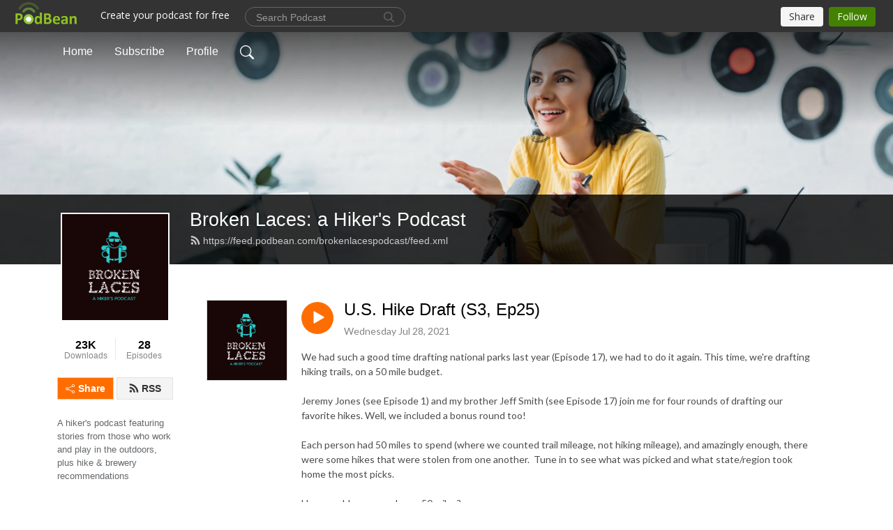

--- FILE ---
content_type: text/html; charset=UTF-8
request_url: https://brokenlacespodcast.podbean.com/
body_size: 22703
content:
<!DOCTYPE html>
<html  data-head-attrs=""  lang="en">
<head>
  <meta charset="UTF-8">
  <meta name="viewport" content="width=device-width, initial-scale=1.0">
  <meta name="mobile-web-app-capable" content="yes">
  <meta name="apple-mobile-web-app-status-bar-style" content="black">
  <meta name="theme-color" content="#ffffff">
  <link rel="stylesheet" href="https://cdnjs.cloudflare.com/ajax/libs/twitter-bootstrap/5.0.1/css/bootstrap.min.css" integrity="sha512-Ez0cGzNzHR1tYAv56860NLspgUGuQw16GiOOp/I2LuTmpSK9xDXlgJz3XN4cnpXWDmkNBKXR/VDMTCnAaEooxA==" crossorigin="anonymous" referrerpolicy="no-referrer" />
  <link rel="preconnect" href="https://fonts.googleapis.com">
  <link rel="preconnect" href="https://fonts.gstatic.com" crossorigin>
  <script type="module" crossorigin src="https://pbcdn1.podbean.com/fs1/user-site-dist/assets/index.1ad62341.js"></script>
    <link rel="modulepreload" href="https://pbcdn1.podbean.com/fs1/user-site-dist/assets/vendor.7a484e8a.js">
    <link rel="stylesheet" href="https://pbcdn1.podbean.com/fs1/user-site-dist/assets/index.d710f70e.css">
  <link rel="manifest" href="/user-site/manifest.webmanifest" crossorigin="use-credentials"><title>Broken Laces: a Hiker's Podcast | Broken Laces Podcast</title><link rel="icon" href="https://mcdn.podbean.com/mf/web/83vgfe/BLlogo1_icon.ico"><link rel="apple-touch-icon" href="https://mcdn.podbean.com/mf/web/83vgfe/BLlogo1_icon.ico"><meta name="description" content="A hiker&#39;s podcast featuring stories from those who work and play in the outdoors, plus hike &amp; brewery recommendations"><meta property="og:title" content="Broken Laces: a Hiker&#39;s Podcast | Broken Laces Podcast"><meta property="og:url" content="https://brokenlacespodcast.podbean.com/"><meta property="og:image" content="https://d2bwo9zemjwxh5.cloudfront.net/image-logo/5037184/BLlogo1_v2_cropped_1200x628.jpg?s=03e650058ed47a31bbf4091a13b9f1fc&amp;e=png"><meta property="og:description" content="A hiker&#39;s podcast featuring stories from those who work and play in the outdoors, plus hike &amp; brewery recommendations"><meta property="og:type" content="article"><meta name="twitter:card" content="summary"><meta name="twitter:site" content="@podbeancom"><meta name="twitter:url" content="https://brokenlacespodcast.podbean.com/"><meta name="twitter:title" content="Broken Laces: a Hiker&#39;s Podcast | Broken Laces Podcast"><meta name="twitter:description" content="A hiker&#39;s podcast featuring stories from those who work and play in the outdoors, plus hike &amp; brewery recommendations"><meta name="twitter:image" content="https://d2bwo9zemjwxh5.cloudfront.net/image-logo/5037184/BLlogo1_v2_cropped_1200x628.jpg?s=03e650058ed47a31bbf4091a13b9f1fc&amp;e=png"><meta http-equiv="Content-Type" content="text/html; charset=UTF-8"><meta http-equiv="Content-Language" content="en-us"><meta name="generator" content="Podbean 3.2"><meta name="viewport" content="width=device-width, user-scalable=no, initial-scale=1.0, minimum-scale=1.0, maximum-scale=1.0"><meta name="author" content="PodBean Development"><meta name="Copyright" content="PodBean"><meta name="HandheldFriendly" content="True"><meta name="MobileOptimized" content="MobileOptimized"><meta name="robots" content="all"><meta name="twitter:app:id:googleplay" content="com.podbean.app.podcast"><meta name="twitter:app:id:ipad" content="973361050"><meta name="twitter:app:id:iphone" content="973361050"><meta name="twitter:app:name:googleplay" content="Podbean"><meta name="twitter:app:name:ipad" content="Podbean"><meta name="twitter:app:name:iphone" content="Podbean"><script type="application/ld+json">[{"@context":"https://schema.org/","@type":"PodcastSeries","image":"https://pbcdn1.podbean.com/imglogo/image-logo/5037184/BLlogo1_v2_cropped.png","url":"https://brokenlacespodcast.podbean.com","name":"Broken Laces: a Hiker's Podcast","description":"A hiker's podcast featuring stories from those who work and play in the outdoors, plus hike & brewery recommendations","webFeed":"https://feed.podbean.com/brokenlacespodcast/feed.xml"},{"@context":"https://schema.org/","@type":"PodcastEpisode","url":"/e/us-hike-draft-s3-ep25/","name":"U.S. Hike Draft (S3, Ep25)","datePublished":"2021-07-28","description":"\nWe had such a good time drafting national parks last year (Episode 17), we had to do it again. This time, we're drafting hiking trails, on a 50 mile budget.\n\n\n \n\n\nJeremy Jones (see Episode 1) and my brother Jeff Smith (see Episode 17) join me for four rounds of drafting our favorite hikes. Well, we included a bonus round too!\n\n\n \n\n\nEach person had 50 miles to spend (where we counted trail mileage, not hiking mileage), and amazingly enough, there were some hikes that were stolen from one another.  Tune in to see what was picked and what state/region took home the most picks.\n \nHow would you spend your 50 miles?\n\n\n \n","associatedMedia":{"@type":"MediaObject","contentUrl":"https://mcdn.podbean.com/mf/web/jvij5n/US_Hike_Draft62ero.mp3"},"partOfSeries":{"@type":"PodcastSeries","name":"Broken Laces: a Hiker's Podcast","url":"https://brokenlacespodcast.podbean.com"}},{"@context":"https://schema.org/","@type":"PodcastEpisode","url":"/e/hiking-trainer-rowan-smith-founder-of-summit-strength-s3-ep-24/","name":"Hiking Trainer, Rowan Smith, Founder of Summit Strength (S3 Ep 24)","datePublished":"2021-07-16","description":"Rowan Smith, the founder of Summit Strength, is one of the world’s only specialist hiking coaches. With over 10 years of experience as a Personal Trainer, Rowan coaches hikers from across the globe, creating 100% tailored coaching. He targets individual’s physical and mental strength, with clients fulfilling bucket list adventures such as Everest Base Camp, Kilimanjaro, the Pacific Crest Trail and many more.\n \nOn the podcast we talk about his journey to becoming a professional hiking trainer, his approach to training day hikers to professional backpackers, how to deal with pain on the trail, and how to get proper training — even without mountains nearby. Enjoy!","associatedMedia":{"@type":"MediaObject","contentUrl":"https://mcdn.podbean.com/mf/web/bfmyhr/Rowan_Podbean.mp3"},"partOfSeries":{"@type":"PodcastSeries","name":"Broken Laces: a Hiker's Podcast","url":"https://brokenlacespodcast.podbean.com"}},{"@context":"https://schema.org/","@type":"PodcastEpisode","url":"/e/yellowstone-to-yukon-conservation-initiative-jessie-grossman-s3-ep-23/","name":"Yellowstone to Yukon Conservation initiative, Jessie Grossman (S3 Ep 23)","datePublished":"2021-07-03","description":"\n\nJessie is the US Program Manager for the Yellowstone to Yukon Conservation initiative (Y2Y), whose mission is to connect and protect habitat across 2,000 miles (3,200 km) and inspire others to engage in similar work. \n\n\n \n\n\nJessie’s conservation experience and academic background integrate forest ecology, biodiversity, species conservation, and climate change into collaborative projects in forest and watershed restoration, wildland protection, and human-wildlife coexistence. She currently lives in Idaho and enjoys incorporating her connection to its people and landscapes into her work with Y2Y. \n\n\n \n\n\nJessie joins the pod to talk about this awesome Y2Y initiative, the complexities of managing many relationships among hundreds of parties across multiple jurisdictions, and the wonderful rocky mountain range that she monitors in the Idaho / Montana area. \n\n","associatedMedia":{"@type":"MediaObject","contentUrl":"https://mcdn.podbean.com/mf/web/zfnwwe/Jesse_Podbean.mp3"},"partOfSeries":{"@type":"PodcastSeries","name":"Broken Laces: a Hiker's Podcast","url":"https://brokenlacespodcast.podbean.com"}},{"@context":"https://schema.org/","@type":"PodcastEpisode","url":"/e/hiking-the-collegiate-loop-s3-ep-22/","name":"Hiking the Collegiate Loop (S3 Ep 22)","datePublished":"2021-06-26","description":"\n\nIn Season 2, I detailed my hike of the 220+ miles of the John Muir trail. This season, I'm excited to share my most recent hike of the Collegiate Loop, a 160 mile loop (obviously) that is part of the much longer, 500 mile long Colorado Trail.\n\n\n \nIn this episode, I share the route details (miles, elevation, clockwise/counterclockwise), how to plan your hike (resupplies, research resources), and provide day-by-day details of my 8 days on the trail.\n\n\n \nSee photos here for a play-by-play as I walk you through each day on the Collegiate Loop!\n\n\n \n\n\n#collegiateloop #collegiate #coloradotrail #CDT #longtrail #colorado #thruhike #solohike\n\n","associatedMedia":{"@type":"MediaObject","contentUrl":"https://mcdn.podbean.com/mf/web/5n4ybh/Collegiate_Loop_riley_podbean6y7fk.mp3"},"partOfSeries":{"@type":"PodcastSeries","name":"Broken Laces: a Hiker's Podcast","url":"https://brokenlacespodcast.podbean.com"}},{"@context":"https://schema.org/","@type":"PodcastEpisode","url":"/e/wyoming-packrafting-w-snake-river-brewerys-luke-bauer-s3-ep-21/","name":"Wyoming & Packrafting w/ Snake River Brewery's, Luke Bauer (S3 Ep 21)","datePublished":"2021-06-13","description":"\n\nSnake River Brewery's Luke Bauer joins the podcast to talk about a hodgepodge of his favorite things, including craft beer, Wyoming hikes, and packrafting. \n\n\n \n\n\nLuke has worked in the craft beer industry 12+ years, as well as several years in the outdoors industry, specifically with the American Alpine Club and recently, the American Packrafting Association. \n\n\n \n\n\nLuke is a climber, paddler, hiker, and backpacker, among other things, and he's definitely a friend of the show. As you'll hear in the podcast, he's more than capable of serving as the Wyoming correspondent, as he shares places beyond Yellowstone and the Tetons (although they're amazing too)!\n\n\n \n\n","associatedMedia":{"@type":"MediaObject","contentUrl":"https://mcdn.podbean.com/mf/web/ni7afy/Luke_podbean.mp3"},"partOfSeries":{"@type":"PodcastSeries","name":"Broken Laces: a Hiker's Podcast","url":"https://brokenlacespodcast.podbean.com"}},{"@context":"https://schema.org/","@type":"PodcastEpisode","url":"/e/season-3-episode-20-eli-bernstein-backpacker-magazine-gear-editor/","name":"Backpacker Magazine Gear Editor, Eli Bernstein (S3 Ep 20)","datePublished":"2021-06-04","description":"\nEli Bernstein joins the podcast to talk (nerd out) about backpacking gear. In the conversation, we chat about Backpacker Magazine, how he ended up there, how they review and test gear, and general tips for consumers when picking gear.\n\n\n \n\n\n\n\nEli has worked as Backpacker's gear editor for four years. He spends most of his time trying to hike, ski, and climb in scenic places with as few people around as possible, all the while testing gear and not trying to fall too in love with it.\n\n\n\n\n \n\n\nI found Eli's enthusiasm and knowledge about gear a really engaging listen, and I think you'll pick up a few nuggets on what you may need to pay more attention to in your next gear purchase. Plus, his trails and ales selection has already been marked on my hiking to-do list.\n\n\n \n","associatedMedia":{"@type":"MediaObject","contentUrl":"https://mcdn.podbean.com/mf/web/x7my58/Eli_podbean.mp3"},"partOfSeries":{"@type":"PodcastSeries","name":"Broken Laces: a Hiker's Podcast","url":"https://brokenlacespodcast.podbean.com"}},{"@context":"https://schema.org/","@type":"PodcastEpisode","url":"/e/the-continental-divide-w-cdtc-executive-director-teresa-martinez-s3-ep-19/","name":"The Continental Divide Trail w/ CDTC Executive Director, Teresa Martinez (S3 Ep 19)","datePublished":"2021-05-28","description":"\n\nTeresa Martinez joins the podcast to talk about the Continental Divide Trail and how towns across the 3,000+ mile trail are building communities around stewardship and education. \n\n\n \n\n\nFor much of her 30 year professional career, Teresa has worked throughout our entire National Trails System. From 1987-2007 she worked for the Appalachian Trail Conservancy, from 2007 to 2012 she worked for the Continental Divide Trail Alliance and since 2012 she has been the Executive Director (and co-founder) of the Continental Divide Trail Coalition. She serves on the board of the Partnership for the National Trails System and currently serves as the Chair of the Federal Advisory Committee to aide the USFS in the development of the Pacific Northwest National Scenic Trail. When not working on behalf of one of our National Trails, Teresa may be found exploring trails with her dog by bike, horse, and foot.\n\n\n \n\n\nI found Teresa's energy contagious and think you'll enjoy her story from building trail as a college student, to helping hikers and communities embrace the CDT from New Mexico, through Colorado, Wyoming, and Idaho, & onto Montana!\n\n\n \n\n","associatedMedia":{"@type":"MediaObject","contentUrl":"https://mcdn.podbean.com/mf/web/vaebrw/TeresaMartinez.mp3"},"partOfSeries":{"@type":"PodcastSeries","name":"Broken Laces: a Hiker's Podcast","url":"https://brokenlacespodcast.podbean.com"}},{"@context":"https://schema.org/","@type":"PodcastEpisode","url":"/e/season-3-preview-1621564953/","name":"Season 3 Preview","datePublished":"2021-05-20","description":"\n\nListen to the 4+ minute unscripted (in that I didn't spend too much time on it -- full time job getting in the way) intro to Season 3, including BRIEF intros to our season 3 guests. \n\n\n \n\n\nGuests featured in the preview have been recorded already, so there likely will be a few more surprises along the way! \n\n\n \n\n\nLike it, sign up for more here\n\n","associatedMedia":{"@type":"MediaObject","contentUrl":"https://mcdn.podbean.com/mf/web/4vajs8/Season_3_preview66aa3.mp3"},"partOfSeries":{"@type":"PodcastSeries","name":"Broken Laces: a Hiker's Podcast","url":"https://brokenlacespodcast.podbean.com"}},{"@context":"https://schema.org/","@type":"PodcastEpisode","url":"/e/author-barney-mann-his-new-book-journeys-north-s2-ep18/","name":"Author Barney Mann & his new book Journey's North (S2 Ep18)","datePublished":"2020-08-04","description":"\n\nBarney Mann (trail name, Scout) joins the podcast to talk about his upcoming book (released August 1st), Journey's North.\n\n\n \n\n\nIn Journeys North, Scout details the journey of a half-dozen hikers--including Barney and his wife, Sandy-- as they trod north, slowly forming relationships and revealing their deepest secrets and aspirations. They face a once-in-a-generation drought and early severe winter storms that test their will in this bare-knuckled adventure. In fact, only a third of all the hikers who set out on the trail that year would finish.\n\n\n \n\n\nPick up the book on Amazon, Barney's website (where you can even get a signed copy), or your local independent bookstore.\n\n\n \n\n\nYou can follow Scout on Instagram here.\n\n","associatedMedia":{"@type":"MediaObject","contentUrl":"https://mcdn.podbean.com/mf/web/3ers42/barneymp3.mp3"},"partOfSeries":{"@type":"PodcastSeries","name":"Broken Laces: a Hiker's Podcast","url":"https://brokenlacespodcast.podbean.com"}},{"@context":"https://schema.org/","@type":"PodcastEpisode","url":"/e/national-park-draft-s2-ep17/","name":"National Park Draft (S2 Ep17)","datePublished":"2020-07-24","description":"\n\nMy friend Will (top-left) and brother Jeff (bottom) join me to have a little fun in mixing sports and parks. We're having a draft! \n\n\n \n\n\nWhat park should go #1? What park is a sneaky steal in the 5th round? What park doesn't get drafted and makes you scream at us? \n\n\n \n\n\nJoin us for a little fun, some adequately appropriate sports puns, and see what 15-20 parks make our draft. Our facts may be loosely accurate, but our sports punditry may be 100% on.\n\n\n \n\n\nStay all the way through to the 15th pick, as it's the most surprising of them all and now a group favorite!\n\n","associatedMedia":{"@type":"MediaObject","contentUrl":"https://mcdn.podbean.com/mf/web/fmr7qc/NatlParkDraftmp3.mp3"},"partOfSeries":{"@type":"PodcastSeries","name":"Broken Laces: a Hiker's Podcast","url":"https://brokenlacespodcast.podbean.com"}}]</script><link type="application/rss+xml" rel="alternate" href="https://feed.podbean.com/brokenlacespodcast/feed.xml" title="Broken Laces: a Hiker&#39;s Podcast"><link rel="canonical" href="https://brokenlacespodcast.podbean.com/"><meta name="head:count" content="32"><link rel="modulepreload" crossorigin href="https://pbcdn1.podbean.com/fs1/user-site-dist/assets/list.610b6531.js"><link rel="stylesheet" href="https://pbcdn1.podbean.com/fs1/user-site-dist/assets/list.8ea2873e.css"><link rel="modulepreload" crossorigin href="https://pbcdn1.podbean.com/fs1/user-site-dist/assets/HomeHeader.500f78d5.js"><link rel="stylesheet" href="https://pbcdn1.podbean.com/fs1/user-site-dist/assets/HomeHeader.f51f4f51.css"><link rel="modulepreload" crossorigin href="https://pbcdn1.podbean.com/fs1/user-site-dist/assets/HeadEpisode.60975439.js"><link rel="stylesheet" href="https://pbcdn1.podbean.com/fs1/user-site-dist/assets/HeadEpisode.72529506.css">
</head>
<body  data-head-attrs="" >
  <div id="app" data-server-rendered="true"><div class="main-page main-style-light" style="--font:Helvetica;--secondaryFont:Lato,Helvetica,Arial,Verdana,sans-serif;--playerColor:#ff6d00;--playerColorRGB:255,109,0;--homeHeaderTextColor:#ffffff;"><!----><div class="cc-theme  theme-frontrow3 d-flex flex-column h-100 navigation-transparent list-page list-page-all"><!--[--><div class="cc-navigation1 navigation" style="--navigationFontColor:#FFFFFF;--navigationBackgroundColor:#000000;"><nav class="navbar navbar-expand-lg"><div class="container justify-content-center"><div style="" class="nav-item search-icon list-unstyled"><button class="btn bg-transparent d-black d-lg-none border-0 nav-link text-dark px-2" type="button" title="Search"><svg xmlns="http://www.w3.org/2000/svg" width="20" height="20" fill="currentColor" class="bi bi-search" viewbox="0 0 16 16"><path d="M11.742 10.344a6.5 6.5 0 1 0-1.397 1.398h-.001c.03.04.062.078.098.115l3.85 3.85a1 1 0 0 0 1.415-1.414l-3.85-3.85a1.007 1.007 0 0 0-.115-.1zM12 6.5a5.5 5.5 0 1 1-11 0 5.5 5.5 0 0 1 11 0z"></path></svg></button></div><div class="h-search" style="display:none;"><input class="form-control shadow-sm rounded-pill border-0" title="Search" value="" type="text" placeholder="Search"><button type="button" class="btn bg-transparent border-0">Cancel</button></div><button class="navbar-toggler px-2" type="button" title="Navbar toggle" data-bs-toggle="collapse" data-bs-target="#navbarNav" aria-controls="navbarNav" aria-expanded="false" aria-label="Toggle navigation"><svg xmlns="http://www.w3.org/2000/svg" width="28" height="28" fill="currentColor" class="bi bi-list" viewbox="0 0 16 16"><path fill-rule="evenodd" d="M2.5 12a.5.5 0 0 1 .5-.5h10a.5.5 0 0 1 0 1H3a.5.5 0 0 1-.5-.5zm0-4a.5.5 0 0 1 .5-.5h10a.5.5 0 0 1 0 1H3a.5.5 0 0 1-.5-.5zm0-4a.5.5 0 0 1 .5-.5h10a.5.5 0 0 1 0 1H3a.5.5 0 0 1-.5-.5z"></path></svg></button><div class="collapse navbar-collapse" id="navbarNav"><ul class="navbar-nav" style=""><!--[--><li class="nav-item"><!--[--><a aria-current="page" href="/" class="active router-link-exact-active nav-link"><!--[-->Home<!--]--></a><!--]--></li><li class="nav-item"><!--[--><a target="_blank" rel="noopener noreferrer" class="nav-link" active-class="active" href="https://www.podbean.com/site/podcatcher/index/blog/qmw8XDIxwuW9"><!--[-->Subscribe<!--]--></a><!--]--></li><li class="nav-item"><!--[--><a target="_blank" rel="noopener noreferrer" class="nav-link" active-class="active" href="https://www.podbean.com/user-e5aNO0tVzixV"><!--[-->Profile<!--]--></a><!--]--></li><!--]--><!--[--><li style="" class="nav-item search-icon"><button class="btn bg-transparent border-0 nav-link" type="button" title="Search"><svg xmlns="http://www.w3.org/2000/svg" width="20" height="20" fill="currentColor" class="bi bi-search" viewbox="0 0 16 16"><path d="M11.742 10.344a6.5 6.5 0 1 0-1.397 1.398h-.001c.03.04.062.078.098.115l3.85 3.85a1 1 0 0 0 1.415-1.414l-3.85-3.85a1.007 1.007 0 0 0-.115-.1zM12 6.5a5.5 5.5 0 1 1-11 0 5.5 5.5 0 0 1 11 0z"></path></svg></button></li><!--]--></ul></div></div></nav></div><!----><!--]--><div class="common-content flex-shrink-0 home-page"><!--[--><!----><div class="cc-top-content home-header-bg"><div class="cover-panel"><div class="img"><img src="https://pbcdn1.podbean.com/fs1/user-site-dist/assets/frontrow3-banner-lignht.jpg" alt="Broken Laces: a Hiker&#39;s Podcast"></div></div><div class="navbar-bg-mask"></div><div class="podcast-title-bg"><div class="container"><div class="row"><div class="col-12 col-lg-3 col-xl-2 d-none d-lg-block"> </div><div class="col-12 col-lg-9 col-xl-10"><div class="podcast-feed"><h1 class="text-break mb-md-1"><a aria-current="page" href="/" class="router-link-active router-link-exact-active"><!--[-->Broken Laces: a Hiker&#39;s Podcast<!--]--></a></h1><p class="feed-link mb-2"><a class="text-decoration-none" href="https://feed.podbean.com/brokenlacespodcast/feed.xml"><svg t="1625731275538" class="icon icon-rss" fill="currentColor" viewbox="0 0 1024 1024" version="1.1" xmlns="http://www.w3.org/2000/svg" p-id="11610" width="16" height="16"><path d="M329.143 768q0 45.714-32 77.714t-77.714 32-77.715-32-32-77.714 32-77.714 77.715-32 77.714 32 32 77.714z m292.571 70.286q1.143 16-9.714 27.428-10.286 12-26.857 12H508q-14.286 0-24.571-9.428T472 844.57q-12.571-130.857-105.429-223.714T142.857 515.43q-14.286-1.143-23.714-11.429t-9.429-24.571v-77.143q0-16.572 12-26.857 9.715-9.715 24.572-9.715h2.857q91.428 7.429 174.857 46T472 515.43q65.143 64.571 103.714 148t46 174.857z m292.572 1.143q1.143 15.428-10.286 26.857-10.286 11.428-26.286 11.428H796q-14.857 0-25.429-10T759.43 843.43Q752.57 720.57 701.714 610T569.43 418t-192-132.286T144 227.43q-14.286-0.572-24.286-11.143t-10-24.857v-81.715q0-16 11.429-26.285 10.286-10.286 25.143-10.286H148q149.714 7.428 286.571 68.571t243.143 168q106.857 106.286 168 243.143t68.572 286.572z" p-id="11611"></path></svg> https://feed.podbean.com/brokenlacespodcast/feed.xml</a></p></div></div></div></div></div></div><!--]--><div class="container list-content"><div class="row"><div class="col-12 col-lg-3 col-xl-2"><div class="left-side-panel"><div class="side-panel-content"><div class="text-center"><img class="podcast-logo" src="https://pbcdn1.podbean.com/imglogo/image-logo/5037184/BLlogo1_v2_cropped.png" alt="Broken Laces: a Hiker&#39;s Podcast"></div><div class="download-episodes d-flex justify-content-around pt-4"><div class="download-data text-center"><p title="22950" class="number fw-bold mb-0">22.9K</p><p class="data-title fs-12 mb-0">Downloads</p></div><div class="line"></div><div class="episode-data text-center"><p title="28" class="number fw-bold mb-0">28</p><p class="data-title fs-12 mb-0">Episodes</p></div></div><div class="row gx-1 share-rss justify-content-between pt-4"><div class="col"><a class="btn btn-share fs-14 fw-bolder text-white" href="javascript:void(0);"><svg xmlns="http://www.w3.org/2000/svg" width="16" height="16" fill="currentColor" class="bi bi-share" viewbox="0 0 16 16"><path d="M13.5 1a1.5 1.5 0 1 0 0 3 1.5 1.5 0 0 0 0-3zM11 2.5a2.5 2.5 0 1 1 .603 1.628l-6.718 3.12a2.499 2.499 0 0 1 0 1.504l6.718 3.12a2.5 2.5 0 1 1-.488.876l-6.718-3.12a2.5 2.5 0 1 1 0-3.256l6.718-3.12A2.5 2.5 0 0 1 11 2.5zm-8.5 4a1.5 1.5 0 1 0 0 3 1.5 1.5 0 0 0 0-3zm11 5.5a1.5 1.5 0 1 0 0 3 1.5 1.5 0 0 0 0-3z"></path></svg> Share</a></div><div class="col"><a class="btn btn-rss fs-14 fw-bolder" href="https://www.podbean.com/site/podcatcher/index/blog/qmw8XDIxwuW9"><svg t="1625731275538" class="icon icon-rss" fill="currentColor" viewbox="0 0 1024 1024" version="1.1" xmlns="http://www.w3.org/2000/svg" p-id="11610" width="16" height="16"><path d="M329.143 768q0 45.714-32 77.714t-77.714 32-77.715-32-32-77.714 32-77.714 77.715-32 77.714 32 32 77.714z m292.571 70.286q1.143 16-9.714 27.428-10.286 12-26.857 12H508q-14.286 0-24.571-9.428T472 844.57q-12.571-130.857-105.429-223.714T142.857 515.43q-14.286-1.143-23.714-11.429t-9.429-24.571v-77.143q0-16.572 12-26.857 9.715-9.715 24.572-9.715h2.857q91.428 7.429 174.857 46T472 515.43q65.143 64.571 103.714 148t46 174.857z m292.572 1.143q1.143 15.428-10.286 26.857-10.286 11.428-26.286 11.428H796q-14.857 0-25.429-10T759.43 843.43Q752.57 720.57 701.714 610T569.43 418t-192-132.286T144 227.43q-14.286-0.572-24.286-11.143t-10-24.857v-81.715q0-16 11.429-26.285 10.286-10.286 25.143-10.286H148q149.714 7.428 286.571 68.571t243.143 168q106.857 106.286 168 243.143t68.572 286.572z" p-id="11611"></path></svg> RSS</a></div></div><p class="podcast-description fs-13 pt-4 pb-lg-5" style="">A hiker's podcast featuring stories from those who work and play in the outdoors, plus hike & brewery recommendations</p></div></div></div><div class="col-12 col-lg-9 col-xl-10"><div class="cc-customize-container"><!----><!--[--><!--]--><!--teleport start--><!--teleport end--></div><!--[--><!----><div><div class="container list-container"><!--[--><h2 class="text-center cc-episode-title">Episodes</h2><!--]--><div class="episode-list-type-list row row-cols-1 row-cols-md-4 pt-4 g-4 mt-0 episode-content cc-episode-list"><!--[--><div class="col6 mt-0 card bg-transparent border-0 d-md-flex list"><div class="episode-logo position-relative" href="javascript:void(0)"><div class="e-logo"><img class="object-fit-cover" width="300" height="300" alt="U.S. Hike Draft (S3, Ep25)" src="https://pbcdn1.podbean.com/imglogo/image-logo/5037184/BLlogo1_v2_cropped_300x300.png" loading="lazy"></div><p class="e-l-date"><!----><span class="episode-date">Wednesday Jul 28, 2021</span></p><div class="hover-bg"></div><div class="play-bg position-absolute d-flex align-items-center justify-content-center"><button type="button" class="btn btn-link play-button" title="Play U.S. Hike Draft (S3, Ep25)"><span class="play-button-bg"><svg t="1622017593702" class="icon icon-play" fill="currentColor" viewbox="0 0 1024 1024" version="1.1" xmlns="http://www.w3.org/2000/svg" p-id="12170" width="30" height="30"><path d="M844.704269 475.730473L222.284513 116.380385a43.342807 43.342807 0 0 0-65.025048 37.548353v718.692951a43.335582 43.335582 0 0 0 65.025048 37.541128l622.412531-359.342864a43.357257 43.357257 0 0 0 0.007225-75.08948z" fill="" p-id="12171"></path></svg></span></button></div></div><div class="card-body position-relative"><div class="card-body-button-title"><button type="button" class="btn btn-link play-button e-r-play-button" title="Play U.S. Hike Draft (S3, Ep25)"><span class="play-button-bg"><svg t="1622017593702" class="icon icon-play" fill="currentColor" viewbox="0 0 1024 1024" version="1.1" xmlns="http://www.w3.org/2000/svg" p-id="12170" width="30" height="30"><path d="M844.704269 475.730473L222.284513 116.380385a43.342807 43.342807 0 0 0-65.025048 37.548353v718.692951a43.335582 43.335582 0 0 0 65.025048 37.541128l622.412531-359.342864a43.357257 43.357257 0 0 0 0.007225-75.08948z" fill="" p-id="12171"></path></svg></span></button><div class="right-title-date"><h2 class="card-title e-title text-truncate"><a href="/e/us-hike-draft-s3-ep25/" class="text-decoration-none text-truncate"><!--[-->U.S. Hike Draft (S3, Ep25)<!--]--></a></h2><p class="r-t-date text-gray"><!----><span class="episode-date">Wednesday Jul 28, 2021</span></p></div></div><p class="e-date text-gray"><!----><span class="episode-date">Wednesday Jul 28, 2021</span></p><!--[--><div class="episode-description"><p class="e-description text-two-line card-text"><div class="jwLWP _2hXa7 Zn7O0 public-DraftStyleDefault-block-depth0 public-DraftStyleDefault-text-ltr">
<div class="public-DraftStyleDefault-block public-DraftStyleDefault-ltr">We had such a good time drafting national parks last year (Episode 17), we had to do it again. This time, we're drafting hiking trails, on a 50 mile budget.</div>
</div>
<div class="jwLWP _2hXa7 Zn7O0 public-DraftStyleDefault-block-depth0 public-DraftStyleDefault-text-ltr">
<div class="public-DraftStyleDefault-block public-DraftStyleDefault-ltr"> </div>
</div>
<div class="jwLWP _2hXa7 Zn7O0 public-DraftStyleDefault-block-depth0 public-DraftStyleDefault-text-ltr">
<div class="public-DraftStyleDefault-block public-DraftStyleDefault-ltr">Jeremy Jones (see Episode 1) and my brother Jeff Smith (see Episode 17) join me for four rounds of drafting our favorite hikes. Well, we included a bonus round too!</div>
</div>
<div class="jwLWP _2hXa7 Zn7O0 public-DraftStyleDefault-block-depth0 public-DraftStyleDefault-text-ltr">
<div class="public-DraftStyleDefault-block public-DraftStyleDefault-ltr"> </div>
</div>
<div class="jwLWP _2hXa7 Zn7O0 public-DraftStyleDefault-block-depth0 public-DraftStyleDefault-text-ltr">
<div class="public-DraftStyleDefault-block public-DraftStyleDefault-ltr">Each person had 50 miles to spend (where we counted trail mileage, not hiking mileage), and amazingly enough, there were some hikes that were stolen from one another.  Tune in to see what was picked and what state/region took home the most picks.</div>
<div class="public-DraftStyleDefault-block public-DraftStyleDefault-ltr"> </div>
<div class="public-DraftStyleDefault-block public-DraftStyleDefault-ltr">How would you spend your 50 miles?</div>
</div>
<div class="jwLWP _2hXa7 Zn7O0 public-DraftStyleDefault-block-depth0 public-DraftStyleDefault-text-ltr">
<div class="public-DraftStyleDefault-block public-DraftStyleDefault-ltr"> </div>
</div></p><!----></div><div class="read-more"><a href="/e/us-hike-draft-s3-ep25/" class="text-decoration-none text-truncate"><!--[--> Read more <svg xmlns="http://www.w3.org/2000/svg" width="16" height="16" fill="currentColor" class="bi bi-arrow-right" viewbox="0 0 16 16"><path fill-rule="evenodd" d="M1 8a.5.5 0 0 1 .5-.5h11.793l-3.147-3.146a.5.5 0 0 1 .708-.708l4 4a.5.5 0 0 1 0 .708l-4 4a.5.5 0 0 1-.708-.708L13.293 8.5H1.5A.5.5 0 0 1 1 8z"></path></svg><!--]--></a></div><!--]--><div class="cc-post-toolbar"><ul class="list-unstyled d-flex mb-0 row gx-5 p-0"><li class="col-auto"><button class="border-0 p-0 bg-transparent row gx-1 align-items-center" title="Likes"><svg xmlns="http://www.w3.org/2000/svg" width="16" height="16" fill="currentColor" class="bi bi-heart col-auto icon-like" viewbox="0 0 16 16"><path d="m8 2.748-.717-.737C5.6.281 2.514.878 1.4 3.053c-.523 1.023-.641 2.5.314 4.385.92 1.815 2.834 3.989 6.286 6.357 3.452-2.368 5.365-4.542 6.286-6.357.955-1.886.838-3.362.314-4.385C13.486.878 10.4.28 8.717 2.01L8 2.748zM8 15C-7.333 4.868 3.279-3.04 7.824 1.143c.06.055.119.112.176.171a3.12 3.12 0 0 1 .176-.17C12.72-3.042 23.333 4.867 8 15z"></path></svg><span class="text-gray col-auto item-name">Likes</span><!----></button></li><li class="col-auto"><a class="border-0 p-0 bg-transparent row gx-1 align-items-center" href="https://www.podbean.com/media/share/pb-hauxd-109e1a3?download=1" target="_blank" title="Download"><svg xmlns="http://www.w3.org/2000/svg" width="16" height="16" fill="currentColor" class="bi bi-arrow-down-square col-auto" viewbox="0 0 16 16"><path fill-rule="evenodd" d="M15 2a1 1 0 0 0-1-1H2a1 1 0 0 0-1 1v12a1 1 0 0 0 1 1h12a1 1 0 0 0 1-1V2zM0 2a2 2 0 0 1 2-2h12a2 2 0 0 1 2 2v12a2 2 0 0 1-2 2H2a2 2 0 0 1-2-2V2zm8.5 2.5a.5.5 0 0 0-1 0v5.793L5.354 8.146a.5.5 0 1 0-.708.708l3 3a.5.5 0 0 0 .708 0l3-3a.5.5 0 0 0-.708-.708L8.5 10.293V4.5z"></path></svg><span class="text-gray col-auto item-name">Download</span><span class="text-gray col-auto">1.5K</span></a></li><li class="col-auto"><button class="border-0 p-0 bg-transparent row gx-1 align-items-center" title="Share" data-bs-toggle="modal" data-bs-target="#shareModal"><svg xmlns="http://www.w3.org/2000/svg" width="16" height="16" fill="currentColor" class="bi bi-share col-auto" viewbox="0 0 16 16"><path d="M13.5 1a1.5 1.5 0 1 0 0 3 1.5 1.5 0 0 0 0-3zM11 2.5a2.5 2.5 0 1 1 .603 1.628l-6.718 3.12a2.499 2.499 0 0 1 0 1.504l6.718 3.12a2.5 2.5 0 1 1-.488.876l-6.718-3.12a2.5 2.5 0 1 1 0-3.256l6.718-3.12A2.5 2.5 0 0 1 11 2.5zm-8.5 4a1.5 1.5 0 1 0 0 3 1.5 1.5 0 0 0 0-3zm11 5.5a1.5 1.5 0 1 0 0 3 1.5 1.5 0 0 0 0-3z"></path></svg><span class="text-gray item-name col-auto">Share</span></button></li></ul></div></div></div><div class="col6 mt-0 card bg-transparent border-0 d-md-flex list"><div class="episode-logo position-relative" href="javascript:void(0)"><div class="e-logo"><img class="object-fit-cover" width="300" height="300" alt="Hiking Trainer, Rowan Smith, Founder of Summit Strength (S3 Ep 24)" src="https://pbcdn1.podbean.com/imglogo/image-logo/5037184/BLlogo1_v2_cropped_300x300.png" loading="lazy"></div><p class="e-l-date"><!----><span class="episode-date">Friday Jul 16, 2021</span></p><div class="hover-bg"></div><div class="play-bg position-absolute d-flex align-items-center justify-content-center"><button type="button" class="btn btn-link play-button" title="Play Hiking Trainer, Rowan Smith, Founder of Summit Strength (S3 Ep 24)"><span class="play-button-bg"><svg t="1622017593702" class="icon icon-play" fill="currentColor" viewbox="0 0 1024 1024" version="1.1" xmlns="http://www.w3.org/2000/svg" p-id="12170" width="30" height="30"><path d="M844.704269 475.730473L222.284513 116.380385a43.342807 43.342807 0 0 0-65.025048 37.548353v718.692951a43.335582 43.335582 0 0 0 65.025048 37.541128l622.412531-359.342864a43.357257 43.357257 0 0 0 0.007225-75.08948z" fill="" p-id="12171"></path></svg></span></button></div></div><div class="card-body position-relative"><div class="card-body-button-title"><button type="button" class="btn btn-link play-button e-r-play-button" title="Play Hiking Trainer, Rowan Smith, Founder of Summit Strength (S3 Ep 24)"><span class="play-button-bg"><svg t="1622017593702" class="icon icon-play" fill="currentColor" viewbox="0 0 1024 1024" version="1.1" xmlns="http://www.w3.org/2000/svg" p-id="12170" width="30" height="30"><path d="M844.704269 475.730473L222.284513 116.380385a43.342807 43.342807 0 0 0-65.025048 37.548353v718.692951a43.335582 43.335582 0 0 0 65.025048 37.541128l622.412531-359.342864a43.357257 43.357257 0 0 0 0.007225-75.08948z" fill="" p-id="12171"></path></svg></span></button><div class="right-title-date"><h2 class="card-title e-title text-truncate"><a href="/e/hiking-trainer-rowan-smith-founder-of-summit-strength-s3-ep-24/" class="text-decoration-none text-truncate"><!--[-->Hiking Trainer, Rowan Smith, Founder of Summit Strength (S3 Ep 24)<!--]--></a></h2><p class="r-t-date text-gray"><!----><span class="episode-date">Friday Jul 16, 2021</span></p></div></div><p class="e-date text-gray"><!----><span class="episode-date">Friday Jul 16, 2021</span></p><!--[--><div class="episode-description"><p class="e-description text-two-line card-text"><p>Rowan Smith, the founder of Summit Strength, is one of the world’s only specialist hiking coaches. With over 10 years of experience as a Personal Trainer, Rowan coaches hikers from across the globe, creating 100% tailored coaching. He targets individual’s physical and mental strength, with clients fulfilling bucket list adventures such as Everest Base Camp, Kilimanjaro, the Pacific Crest Trail and many more.</p>
<p> </p>
<p>On the podcast we talk about his journey to becoming a professional hiking trainer, his approach to training day hikers to professional backpackers, how to deal with pain on the trail, and how to get proper training — even without mountains nearby. Enjoy!</p></p><!----></div><div class="read-more"><a href="/e/hiking-trainer-rowan-smith-founder-of-summit-strength-s3-ep-24/" class="text-decoration-none text-truncate"><!--[--> Read more <svg xmlns="http://www.w3.org/2000/svg" width="16" height="16" fill="currentColor" class="bi bi-arrow-right" viewbox="0 0 16 16"><path fill-rule="evenodd" d="M1 8a.5.5 0 0 1 .5-.5h11.793l-3.147-3.146a.5.5 0 0 1 .708-.708l4 4a.5.5 0 0 1 0 .708l-4 4a.5.5 0 0 1-.708-.708L13.293 8.5H1.5A.5.5 0 0 1 1 8z"></path></svg><!--]--></a></div><!--]--><div class="cc-post-toolbar"><ul class="list-unstyled d-flex mb-0 row gx-5 p-0"><li class="col-auto"><button class="border-0 p-0 bg-transparent row gx-1 align-items-center" title="Likes"><svg xmlns="http://www.w3.org/2000/svg" width="16" height="16" fill="currentColor" class="bi bi-heart col-auto icon-like" viewbox="0 0 16 16"><path d="m8 2.748-.717-.737C5.6.281 2.514.878 1.4 3.053c-.523 1.023-.641 2.5.314 4.385.92 1.815 2.834 3.989 6.286 6.357 3.452-2.368 5.365-4.542 6.286-6.357.955-1.886.838-3.362.314-4.385C13.486.878 10.4.28 8.717 2.01L8 2.748zM8 15C-7.333 4.868 3.279-3.04 7.824 1.143c.06.055.119.112.176.171a3.12 3.12 0 0 1 .176-.17C12.72-3.042 23.333 4.867 8 15z"></path></svg><span class="text-gray col-auto item-name">Likes</span><!----></button></li><li class="col-auto"><a class="border-0 p-0 bg-transparent row gx-1 align-items-center" href="https://www.podbean.com/media/share/pb-jpae3-108cbd3?download=1" target="_blank" title="Download"><svg xmlns="http://www.w3.org/2000/svg" width="16" height="16" fill="currentColor" class="bi bi-arrow-down-square col-auto" viewbox="0 0 16 16"><path fill-rule="evenodd" d="M15 2a1 1 0 0 0-1-1H2a1 1 0 0 0-1 1v12a1 1 0 0 0 1 1h12a1 1 0 0 0 1-1V2zM0 2a2 2 0 0 1 2-2h12a2 2 0 0 1 2 2v12a2 2 0 0 1-2 2H2a2 2 0 0 1-2-2V2zm8.5 2.5a.5.5 0 0 0-1 0v5.793L5.354 8.146a.5.5 0 1 0-.708.708l3 3a.5.5 0 0 0 .708 0l3-3a.5.5 0 0 0-.708-.708L8.5 10.293V4.5z"></path></svg><span class="text-gray col-auto item-name">Download</span><span class="text-gray col-auto">728</span></a></li><li class="col-auto"><button class="border-0 p-0 bg-transparent row gx-1 align-items-center" title="Share" data-bs-toggle="modal" data-bs-target="#shareModal"><svg xmlns="http://www.w3.org/2000/svg" width="16" height="16" fill="currentColor" class="bi bi-share col-auto" viewbox="0 0 16 16"><path d="M13.5 1a1.5 1.5 0 1 0 0 3 1.5 1.5 0 0 0 0-3zM11 2.5a2.5 2.5 0 1 1 .603 1.628l-6.718 3.12a2.499 2.499 0 0 1 0 1.504l6.718 3.12a2.5 2.5 0 1 1-.488.876l-6.718-3.12a2.5 2.5 0 1 1 0-3.256l6.718-3.12A2.5 2.5 0 0 1 11 2.5zm-8.5 4a1.5 1.5 0 1 0 0 3 1.5 1.5 0 0 0 0-3zm11 5.5a1.5 1.5 0 1 0 0 3 1.5 1.5 0 0 0 0-3z"></path></svg><span class="text-gray item-name col-auto">Share</span></button></li></ul></div></div></div><div class="col6 mt-0 card bg-transparent border-0 d-md-flex list"><div class="episode-logo position-relative" href="javascript:void(0)"><div class="e-logo"><img class="object-fit-cover" width="300" height="300" alt="Yellowstone to Yukon Conservation initiative, Jessie Grossman (S3 Ep 23)" src="https://pbcdn1.podbean.com/imglogo/image-logo/5037184/BLlogo1_v2_cropped_300x300.png" loading="lazy"></div><p class="e-l-date"><!----><span class="episode-date">Saturday Jul 03, 2021</span></p><div class="hover-bg"></div><div class="play-bg position-absolute d-flex align-items-center justify-content-center"><button type="button" class="btn btn-link play-button" title="Play Yellowstone to Yukon Conservation initiative, Jessie Grossman (S3 Ep 23)"><span class="play-button-bg"><svg t="1622017593702" class="icon icon-play" fill="currentColor" viewbox="0 0 1024 1024" version="1.1" xmlns="http://www.w3.org/2000/svg" p-id="12170" width="30" height="30"><path d="M844.704269 475.730473L222.284513 116.380385a43.342807 43.342807 0 0 0-65.025048 37.548353v718.692951a43.335582 43.335582 0 0 0 65.025048 37.541128l622.412531-359.342864a43.357257 43.357257 0 0 0 0.007225-75.08948z" fill="" p-id="12171"></path></svg></span></button></div></div><div class="card-body position-relative"><div class="card-body-button-title"><button type="button" class="btn btn-link play-button e-r-play-button" title="Play Yellowstone to Yukon Conservation initiative, Jessie Grossman (S3 Ep 23)"><span class="play-button-bg"><svg t="1622017593702" class="icon icon-play" fill="currentColor" viewbox="0 0 1024 1024" version="1.1" xmlns="http://www.w3.org/2000/svg" p-id="12170" width="30" height="30"><path d="M844.704269 475.730473L222.284513 116.380385a43.342807 43.342807 0 0 0-65.025048 37.548353v718.692951a43.335582 43.335582 0 0 0 65.025048 37.541128l622.412531-359.342864a43.357257 43.357257 0 0 0 0.007225-75.08948z" fill="" p-id="12171"></path></svg></span></button><div class="right-title-date"><h2 class="card-title e-title text-truncate"><a href="/e/yellowstone-to-yukon-conservation-initiative-jessie-grossman-s3-ep-23/" class="text-decoration-none text-truncate"><!--[-->Yellowstone to Yukon Conservation initiative, Jessie Grossman (S3 Ep 23)<!--]--></a></h2><p class="r-t-date text-gray"><!----><span class="episode-date">Saturday Jul 03, 2021</span></p></div></div><p class="e-date text-gray"><!----><span class="episode-date">Saturday Jul 03, 2021</span></p><!--[--><div class="episode-description"><p class="e-description text-two-line card-text"><div>
<div class="jwLWP _2hXa7 _30PMG blog-post-text-font blog-post-text-color public-DraftStyleDefault-block-depth0 public-DraftStyleDefault-text-ltr rich_content_line-height-1_4375 rich_content_padding-top-0px rich_content_padding-bottom-0px">
<div class="public-DraftStyleDefault-block public-DraftStyleDefault-ltr"><span>Jessie is the US Program Manager for the Yellowstone to Yukon Conservation initiative (Y2Y), whose mission is to connect and protect habitat across 2,000 miles (3,200 km) and inspire others to engage in similar work. </span></div>
</div>
<div class="jwLWP _2hXa7 _30PMG blog-post-text-font blog-post-text-color public-DraftStyleDefault-block-depth0 public-DraftStyleDefault-text-ltr rich_content_line-height-1_4375 rich_content_padding-top-0px rich_content_padding-bottom-0px">
<div class="public-DraftStyleDefault-block public-DraftStyleDefault-ltr"><span> </span></div>
</div>
<div class="jwLWP _2hXa7 _30PMG blog-post-text-font blog-post-text-color public-DraftStyleDefault-block-depth0 public-DraftStyleDefault-text-ltr rich_content_line-height-1_4375 rich_content_padding-top-0px rich_content_padding-bottom-0px">
<div class="public-DraftStyleDefault-block public-DraftStyleDefault-ltr"><span>Jessie’s conservation experience and academic background integrate forest ecology, biodiversity, species conservation, and climate change into collaborative projects in forest and watershed restoration, wildland protection, and human-wildlife coexistence. She currently lives in Idaho and enjoys incorporating her connection to its people and landscapes into her work with Y2Y. </span></div>
</div>
<div class="jwLWP _2hXa7 _30PMG blog-post-text-font blog-post-text-color public-DraftStyleDefault-block-depth0 public-DraftStyleDefault-text-ltr">
<div class="public-DraftStyleDefault-block public-DraftStyleDefault-ltr"><span> </span></div>
</div>
<div class="jwLWP _2hXa7 _30PMG blog-post-text-font blog-post-text-color public-DraftStyleDefault-block-depth0 public-DraftStyleDefault-text-ltr">
<div class="public-DraftStyleDefault-block public-DraftStyleDefault-ltr"><span>Jessie joins the pod to talk about this awesome Y2Y initiative, the complexities of managing many relationships among hundreds of parties across multiple jurisdictions, and the wonderful rocky mountain range that she monitors in the Idaho / Montana area. </span></div>
</div>
</div></p><!----></div><div class="read-more"><a href="/e/yellowstone-to-yukon-conservation-initiative-jessie-grossman-s3-ep-23/" class="text-decoration-none text-truncate"><!--[--> Read more <svg xmlns="http://www.w3.org/2000/svg" width="16" height="16" fill="currentColor" class="bi bi-arrow-right" viewbox="0 0 16 16"><path fill-rule="evenodd" d="M1 8a.5.5 0 0 1 .5-.5h11.793l-3.147-3.146a.5.5 0 0 1 .708-.708l4 4a.5.5 0 0 1 0 .708l-4 4a.5.5 0 0 1-.708-.708L13.293 8.5H1.5A.5.5 0 0 1 1 8z"></path></svg><!--]--></a></div><!--]--><div class="cc-post-toolbar"><ul class="list-unstyled d-flex mb-0 row gx-5 p-0"><li class="col-auto"><button class="border-0 p-0 bg-transparent row gx-1 align-items-center" title="Likes"><svg xmlns="http://www.w3.org/2000/svg" width="16" height="16" fill="currentColor" class="bi bi-heart col-auto icon-like" viewbox="0 0 16 16"><path d="m8 2.748-.717-.737C5.6.281 2.514.878 1.4 3.053c-.523 1.023-.641 2.5.314 4.385.92 1.815 2.834 3.989 6.286 6.357 3.452-2.368 5.365-4.542 6.286-6.357.955-1.886.838-3.362.314-4.385C13.486.878 10.4.28 8.717 2.01L8 2.748zM8 15C-7.333 4.868 3.279-3.04 7.824 1.143c.06.055.119.112.176.171a3.12 3.12 0 0 1 .176-.17C12.72-3.042 23.333 4.867 8 15z"></path></svg><span class="text-gray col-auto item-name">Likes</span><!----></button></li><li class="col-auto"><a class="border-0 p-0 bg-transparent row gx-1 align-items-center" href="https://www.podbean.com/media/share/pb-gz6my-1030d18?download=1" target="_blank" title="Download"><svg xmlns="http://www.w3.org/2000/svg" width="16" height="16" fill="currentColor" class="bi bi-arrow-down-square col-auto" viewbox="0 0 16 16"><path fill-rule="evenodd" d="M15 2a1 1 0 0 0-1-1H2a1 1 0 0 0-1 1v12a1 1 0 0 0 1 1h12a1 1 0 0 0 1-1V2zM0 2a2 2 0 0 1 2-2h12a2 2 0 0 1 2 2v12a2 2 0 0 1-2 2H2a2 2 0 0 1-2-2V2zm8.5 2.5a.5.5 0 0 0-1 0v5.793L5.354 8.146a.5.5 0 1 0-.708.708l3 3a.5.5 0 0 0 .708 0l3-3a.5.5 0 0 0-.708-.708L8.5 10.293V4.5z"></path></svg><span class="text-gray col-auto item-name">Download</span><span class="text-gray col-auto">637</span></a></li><li class="col-auto"><button class="border-0 p-0 bg-transparent row gx-1 align-items-center" title="Share" data-bs-toggle="modal" data-bs-target="#shareModal"><svg xmlns="http://www.w3.org/2000/svg" width="16" height="16" fill="currentColor" class="bi bi-share col-auto" viewbox="0 0 16 16"><path d="M13.5 1a1.5 1.5 0 1 0 0 3 1.5 1.5 0 0 0 0-3zM11 2.5a2.5 2.5 0 1 1 .603 1.628l-6.718 3.12a2.499 2.499 0 0 1 0 1.504l6.718 3.12a2.5 2.5 0 1 1-.488.876l-6.718-3.12a2.5 2.5 0 1 1 0-3.256l6.718-3.12A2.5 2.5 0 0 1 11 2.5zm-8.5 4a1.5 1.5 0 1 0 0 3 1.5 1.5 0 0 0 0-3zm11 5.5a1.5 1.5 0 1 0 0 3 1.5 1.5 0 0 0 0-3z"></path></svg><span class="text-gray item-name col-auto">Share</span></button></li></ul></div></div></div><div class="col6 mt-0 card bg-transparent border-0 d-md-flex list"><div class="episode-logo position-relative" href="javascript:void(0)"><div class="e-logo"><img class="object-fit-cover" width="300" height="300" alt="Hiking the Collegiate Loop (S3 Ep 22)" src="https://pbcdn1.podbean.com/imglogo/image-logo/5037184/BLlogo1_v2_cropped_300x300.png" loading="lazy"></div><p class="e-l-date"><!----><span class="episode-date">Saturday Jun 26, 2021</span></p><div class="hover-bg"></div><div class="play-bg position-absolute d-flex align-items-center justify-content-center"><button type="button" class="btn btn-link play-button" title="Play Hiking the Collegiate Loop (S3 Ep 22)"><span class="play-button-bg"><svg t="1622017593702" class="icon icon-play" fill="currentColor" viewbox="0 0 1024 1024" version="1.1" xmlns="http://www.w3.org/2000/svg" p-id="12170" width="30" height="30"><path d="M844.704269 475.730473L222.284513 116.380385a43.342807 43.342807 0 0 0-65.025048 37.548353v718.692951a43.335582 43.335582 0 0 0 65.025048 37.541128l622.412531-359.342864a43.357257 43.357257 0 0 0 0.007225-75.08948z" fill="" p-id="12171"></path></svg></span></button></div></div><div class="card-body position-relative"><div class="card-body-button-title"><button type="button" class="btn btn-link play-button e-r-play-button" title="Play Hiking the Collegiate Loop (S3 Ep 22)"><span class="play-button-bg"><svg t="1622017593702" class="icon icon-play" fill="currentColor" viewbox="0 0 1024 1024" version="1.1" xmlns="http://www.w3.org/2000/svg" p-id="12170" width="30" height="30"><path d="M844.704269 475.730473L222.284513 116.380385a43.342807 43.342807 0 0 0-65.025048 37.548353v718.692951a43.335582 43.335582 0 0 0 65.025048 37.541128l622.412531-359.342864a43.357257 43.357257 0 0 0 0.007225-75.08948z" fill="" p-id="12171"></path></svg></span></button><div class="right-title-date"><h2 class="card-title e-title text-truncate"><a href="/e/hiking-the-collegiate-loop-s3-ep-22/" class="text-decoration-none text-truncate"><!--[-->Hiking the Collegiate Loop (S3 Ep 22)<!--]--></a></h2><p class="r-t-date text-gray"><!----><span class="episode-date">Saturday Jun 26, 2021</span></p></div></div><p class="e-date text-gray"><!----><span class="episode-date">Saturday Jun 26, 2021</span></p><!--[--><div class="episode-description"><p class="e-description text-two-line card-text"><div>
<div class="jwLWP _2hXa7 _30PMG blog-post-text-font blog-post-text-color public-DraftStyleDefault-block-depth0 public-DraftStyleDefault-text-ltr">
<div class="public-DraftStyleDefault-block public-DraftStyleDefault-ltr">In Season 2, I detailed my hike of the 220+ miles of the John Muir trail. This season, I'm excited to share my most recent hike of the Collegiate Loop, a 160 mile loop (obviously) that is part of the much longer, 500 mile long Colorado Trail.</div>
</div>
<div class="jwLWP _2hXa7 _30PMG blog-post-text-font blog-post-text-color public-DraftStyleDefault-block-depth0 public-DraftStyleDefault-text-ltr">
<div class="public-DraftStyleDefault-block public-DraftStyleDefault-ltr"> </div>
<div class="public-DraftStyleDefault-block public-DraftStyleDefault-ltr">In this episode, I share the route details (miles, elevation, clockwise/counterclockwise), how to plan your hike (resupplies, research resources), and provide day-by-day details of my 8 days on the trail.</div>
</div>
<div class="jwLWP _2hXa7 _30PMG blog-post-text-font blog-post-text-color public-DraftStyleDefault-block-depth0 public-DraftStyleDefault-text-ltr">
<div class="public-DraftStyleDefault-block public-DraftStyleDefault-ltr"> </div>
<div class="public-DraftStyleDefault-block public-DraftStyleDefault-ltr">See photos <a class="_2qJYG blog-link-hashtag-color iPHwd" href="https://photos.app.goo.gl/eWg3Aa3SehwdPLKy7" target="_blank" rel="noreferrer noopener">here </a>for a play-by-play as I walk you through each day on the Collegiate Loop!</div>
</div>
<div class="jwLWP _2hXa7 _30PMG blog-post-text-font blog-post-text-color public-DraftStyleDefault-block-depth0 public-DraftStyleDefault-text-ltr">
<div class="public-DraftStyleDefault-block public-DraftStyleDefault-ltr"> </div>
</div>
<div class="jwLWP _2hXa7 _30PMG blog-post-text-font blog-post-text-color public-DraftStyleDefault-block-depth0 public-DraftStyleDefault-text-ltr">
<div class="public-DraftStyleDefault-block public-DraftStyleDefault-ltr"><a class="_1fYLo blog-link-hashtag-color _19zoB _2N2cN" href="https://www.wix.com/dashboard/e4323ad9-0ec8-4cb5-8cfa-051848c72d95/blog/published/search/.hash.collegiateloop?referralInfo=sidebar">#collegiateloop</a> <a class="_1fYLo blog-link-hashtag-color _19zoB _2N2cN" href="https://www.wix.com/dashboard/e4323ad9-0ec8-4cb5-8cfa-051848c72d95/blog/published/search/.hash.collegiate?referralInfo=sidebar">#collegiate</a> <a class="_1fYLo blog-link-hashtag-color _19zoB _2N2cN" href="https://www.wix.com/dashboard/e4323ad9-0ec8-4cb5-8cfa-051848c72d95/blog/published/search/.hash.coloradotrail?referralInfo=sidebar">#coloradotrail</a> <a class="_1fYLo blog-link-hashtag-color _19zoB _2N2cN" href="https://www.wix.com/dashboard/e4323ad9-0ec8-4cb5-8cfa-051848c72d95/blog/published/search/.hash.cdt?referralInfo=sidebar">#CDT</a> <a class="_1fYLo blog-link-hashtag-color _19zoB _2N2cN" href="https://www.wix.com/dashboard/e4323ad9-0ec8-4cb5-8cfa-051848c72d95/blog/published/search/.hash.longtrail?referralInfo=sidebar">#longtrail</a> <a class="_1fYLo blog-link-hashtag-color _19zoB _2N2cN" href="https://www.wix.com/dashboard/e4323ad9-0ec8-4cb5-8cfa-051848c72d95/blog/published/search/.hash.colorado?referralInfo=sidebar">#colorado</a> <a class="_1fYLo blog-link-hashtag-color _19zoB _2N2cN" href="https://www.wix.com/dashboard/e4323ad9-0ec8-4cb5-8cfa-051848c72d95/blog/published/search/.hash.thruhike?referralInfo=sidebar">#thruhike</a> <a class="_1fYLo blog-link-hashtag-color _19zoB _2N2cN" href="https://www.wix.com/dashboard/e4323ad9-0ec8-4cb5-8cfa-051848c72d95/blog/published/search/.hash.solohike?referralInfo=sidebar">#solohike</a></div>
</div>
</div></p><!----></div><div class="read-more"><a href="/e/hiking-the-collegiate-loop-s3-ep-22/" class="text-decoration-none text-truncate"><!--[--> Read more <svg xmlns="http://www.w3.org/2000/svg" width="16" height="16" fill="currentColor" class="bi bi-arrow-right" viewbox="0 0 16 16"><path fill-rule="evenodd" d="M1 8a.5.5 0 0 1 .5-.5h11.793l-3.147-3.146a.5.5 0 0 1 .708-.708l4 4a.5.5 0 0 1 0 .708l-4 4a.5.5 0 0 1-.708-.708L13.293 8.5H1.5A.5.5 0 0 1 1 8z"></path></svg><!--]--></a></div><!--]--><div class="cc-post-toolbar"><ul class="list-unstyled d-flex mb-0 row gx-5 p-0"><li class="col-auto"><button class="border-0 p-0 bg-transparent row gx-1 align-items-center" title="Likes"><svg xmlns="http://www.w3.org/2000/svg" width="16" height="16" fill="currentColor" class="bi bi-heart col-auto icon-like" viewbox="0 0 16 16"><path d="m8 2.748-.717-.737C5.6.281 2.514.878 1.4 3.053c-.523 1.023-.641 2.5.314 4.385.92 1.815 2.834 3.989 6.286 6.357 3.452-2.368 5.365-4.542 6.286-6.357.955-1.886.838-3.362.314-4.385C13.486.878 10.4.28 8.717 2.01L8 2.748zM8 15C-7.333 4.868 3.279-3.04 7.824 1.143c.06.055.119.112.176.171a3.12 3.12 0 0 1 .176-.17C12.72-3.042 23.333 4.867 8 15z"></path></svg><span class="text-gray col-auto item-name">Likes</span><!----></button></li><li class="col-auto"><a class="border-0 p-0 bg-transparent row gx-1 align-items-center" href="https://www.podbean.com/media/share/pb-uwqkb-f7fa4c?download=1" target="_blank" title="Download"><svg xmlns="http://www.w3.org/2000/svg" width="16" height="16" fill="currentColor" class="bi bi-arrow-down-square col-auto" viewbox="0 0 16 16"><path fill-rule="evenodd" d="M15 2a1 1 0 0 0-1-1H2a1 1 0 0 0-1 1v12a1 1 0 0 0 1 1h12a1 1 0 0 0 1-1V2zM0 2a2 2 0 0 1 2-2h12a2 2 0 0 1 2 2v12a2 2 0 0 1-2 2H2a2 2 0 0 1-2-2V2zm8.5 2.5a.5.5 0 0 0-1 0v5.793L5.354 8.146a.5.5 0 1 0-.708.708l3 3a.5.5 0 0 0 .708 0l3-3a.5.5 0 0 0-.708-.708L8.5 10.293V4.5z"></path></svg><span class="text-gray col-auto item-name">Download</span><span class="text-gray col-auto">649</span></a></li><li class="col-auto"><button class="border-0 p-0 bg-transparent row gx-1 align-items-center" title="Share" data-bs-toggle="modal" data-bs-target="#shareModal"><svg xmlns="http://www.w3.org/2000/svg" width="16" height="16" fill="currentColor" class="bi bi-share col-auto" viewbox="0 0 16 16"><path d="M13.5 1a1.5 1.5 0 1 0 0 3 1.5 1.5 0 0 0 0-3zM11 2.5a2.5 2.5 0 1 1 .603 1.628l-6.718 3.12a2.499 2.499 0 0 1 0 1.504l6.718 3.12a2.5 2.5 0 1 1-.488.876l-6.718-3.12a2.5 2.5 0 1 1 0-3.256l6.718-3.12A2.5 2.5 0 0 1 11 2.5zm-8.5 4a1.5 1.5 0 1 0 0 3 1.5 1.5 0 0 0 0-3zm11 5.5a1.5 1.5 0 1 0 0 3 1.5 1.5 0 0 0 0-3z"></path></svg><span class="text-gray item-name col-auto">Share</span></button></li></ul></div></div></div><div class="col6 mt-0 card bg-transparent border-0 d-md-flex list"><div class="episode-logo position-relative" href="javascript:void(0)"><div class="e-logo"><img class="object-fit-cover" width="300" height="300" alt="Wyoming &amp; Packrafting w/ Snake River Brewery&#39;s, Luke Bauer (S3 Ep 21)" src="https://pbcdn1.podbean.com/imglogo/image-logo/5037184/BLlogo1_v2_cropped_300x300.png" loading="lazy"></div><p class="e-l-date"><!----><span class="episode-date">Sunday Jun 13, 2021</span></p><div class="hover-bg"></div><div class="play-bg position-absolute d-flex align-items-center justify-content-center"><button type="button" class="btn btn-link play-button" title="Play Wyoming &amp; Packrafting w/ Snake River Brewery&#39;s, Luke Bauer (S3 Ep 21)"><span class="play-button-bg"><svg t="1622017593702" class="icon icon-play" fill="currentColor" viewbox="0 0 1024 1024" version="1.1" xmlns="http://www.w3.org/2000/svg" p-id="12170" width="30" height="30"><path d="M844.704269 475.730473L222.284513 116.380385a43.342807 43.342807 0 0 0-65.025048 37.548353v718.692951a43.335582 43.335582 0 0 0 65.025048 37.541128l622.412531-359.342864a43.357257 43.357257 0 0 0 0.007225-75.08948z" fill="" p-id="12171"></path></svg></span></button></div></div><div class="card-body position-relative"><div class="card-body-button-title"><button type="button" class="btn btn-link play-button e-r-play-button" title="Play Wyoming &amp; Packrafting w/ Snake River Brewery&#39;s, Luke Bauer (S3 Ep 21)"><span class="play-button-bg"><svg t="1622017593702" class="icon icon-play" fill="currentColor" viewbox="0 0 1024 1024" version="1.1" xmlns="http://www.w3.org/2000/svg" p-id="12170" width="30" height="30"><path d="M844.704269 475.730473L222.284513 116.380385a43.342807 43.342807 0 0 0-65.025048 37.548353v718.692951a43.335582 43.335582 0 0 0 65.025048 37.541128l622.412531-359.342864a43.357257 43.357257 0 0 0 0.007225-75.08948z" fill="" p-id="12171"></path></svg></span></button><div class="right-title-date"><h2 class="card-title e-title text-truncate"><a href="/e/wyoming-packrafting-w-snake-river-brewerys-luke-bauer-s3-ep-21/" class="text-decoration-none text-truncate"><!--[-->Wyoming &amp; Packrafting w/ Snake River Brewery&#39;s, Luke Bauer (S3 Ep 21)<!--]--></a></h2><p class="r-t-date text-gray"><!----><span class="episode-date">Sunday Jun 13, 2021</span></p></div></div><p class="e-date text-gray"><!----><span class="episode-date">Sunday Jun 13, 2021</span></p><!--[--><div class="episode-description"><p class="e-description text-two-line card-text"><div>
<div class="jwLWP _2hXa7 _30PMG blog-post-text-font blog-post-text-color public-DraftStyleDefault-block-depth0 public-DraftStyleDefault-text-ltr">
<div class="public-DraftStyleDefault-block public-DraftStyleDefault-ltr"><span>Snake River Brewery's Luke Bauer joins the podcast to talk about a hodgepodge of his favorite things, including craft beer, Wyoming hikes, and packrafting. </span></div>
</div>
<div class="jwLWP _2hXa7 _30PMG blog-post-text-font blog-post-text-color public-DraftStyleDefault-block-depth0 public-DraftStyleDefault-text-ltr">
<div class="public-DraftStyleDefault-block public-DraftStyleDefault-ltr"><span> </span></div>
</div>
<div class="jwLWP _2hXa7 _30PMG blog-post-text-font blog-post-text-color public-DraftStyleDefault-block-depth0 public-DraftStyleDefault-text-ltr">
<div class="public-DraftStyleDefault-block public-DraftStyleDefault-ltr"><span>Luke has worked in the craft beer industry 12+ years, as well as several years in the outdoors industry, specifically with the American Alpine Club and recently, the American Packrafting Association. </span></div>
</div>
<div class="jwLWP _2hXa7 _30PMG blog-post-text-font blog-post-text-color public-DraftStyleDefault-block-depth0 public-DraftStyleDefault-text-ltr">
<div class="public-DraftStyleDefault-block public-DraftStyleDefault-ltr"><span> </span></div>
</div>
<div class="jwLWP _2hXa7 _30PMG blog-post-text-font blog-post-text-color public-DraftStyleDefault-block-depth0 public-DraftStyleDefault-text-ltr">
<div class="public-DraftStyleDefault-block public-DraftStyleDefault-ltr"><span>Luke is a climber, paddler, hiker, and backpacker, among other things, and he's definitely a friend of the show. As you'll hear in the podcast, he's more than capable of serving as the Wyoming correspondent, as he shares places beyond Yellowstone and the Tetons (although they're amazing too)!</span></div>
</div>
<div class="jwLWP _2hXa7 _30PMG blog-post-text-font blog-post-text-color public-DraftStyleDefault-block-depth0 public-DraftStyleDefault-text-ltr">
<div class="public-DraftStyleDefault-block public-DraftStyleDefault-ltr"> </div>
</div>
</div></p><!----></div><div class="read-more"><a href="/e/wyoming-packrafting-w-snake-river-brewerys-luke-bauer-s3-ep-21/" class="text-decoration-none text-truncate"><!--[--> Read more <svg xmlns="http://www.w3.org/2000/svg" width="16" height="16" fill="currentColor" class="bi bi-arrow-right" viewbox="0 0 16 16"><path fill-rule="evenodd" d="M1 8a.5.5 0 0 1 .5-.5h11.793l-3.147-3.146a.5.5 0 0 1 .708-.708l4 4a.5.5 0 0 1 0 .708l-4 4a.5.5 0 0 1-.708-.708L13.293 8.5H1.5A.5.5 0 0 1 1 8z"></path></svg><!--]--></a></div><!--]--><div class="cc-post-toolbar"><ul class="list-unstyled d-flex mb-0 row gx-5 p-0"><li class="col-auto"><button class="border-0 p-0 bg-transparent row gx-1 align-items-center" title="Likes"><svg xmlns="http://www.w3.org/2000/svg" width="16" height="16" fill="currentColor" class="bi bi-heart col-auto icon-like" viewbox="0 0 16 16"><path d="m8 2.748-.717-.737C5.6.281 2.514.878 1.4 3.053c-.523 1.023-.641 2.5.314 4.385.92 1.815 2.834 3.989 6.286 6.357 3.452-2.368 5.365-4.542 6.286-6.357.955-1.886.838-3.362.314-4.385C13.486.878 10.4.28 8.717 2.01L8 2.748zM8 15C-7.333 4.868 3.279-3.04 7.824 1.143c.06.055.119.112.176.171a3.12 3.12 0 0 1 .176-.17C12.72-3.042 23.333 4.867 8 15z"></path></svg><span class="text-gray col-auto item-name">Likes</span><!----></button></li><li class="col-auto"><a class="border-0 p-0 bg-transparent row gx-1 align-items-center" href="https://www.podbean.com/media/share/pb-5vvn3-f6505c?download=1" target="_blank" title="Download"><svg xmlns="http://www.w3.org/2000/svg" width="16" height="16" fill="currentColor" class="bi bi-arrow-down-square col-auto" viewbox="0 0 16 16"><path fill-rule="evenodd" d="M15 2a1 1 0 0 0-1-1H2a1 1 0 0 0-1 1v12a1 1 0 0 0 1 1h12a1 1 0 0 0 1-1V2zM0 2a2 2 0 0 1 2-2h12a2 2 0 0 1 2 2v12a2 2 0 0 1-2 2H2a2 2 0 0 1-2-2V2zm8.5 2.5a.5.5 0 0 0-1 0v5.793L5.354 8.146a.5.5 0 1 0-.708.708l3 3a.5.5 0 0 0 .708 0l3-3a.5.5 0 0 0-.708-.708L8.5 10.293V4.5z"></path></svg><span class="text-gray col-auto item-name">Download</span><span class="text-gray col-auto">529</span></a></li><li class="col-auto"><button class="border-0 p-0 bg-transparent row gx-1 align-items-center" title="Share" data-bs-toggle="modal" data-bs-target="#shareModal"><svg xmlns="http://www.w3.org/2000/svg" width="16" height="16" fill="currentColor" class="bi bi-share col-auto" viewbox="0 0 16 16"><path d="M13.5 1a1.5 1.5 0 1 0 0 3 1.5 1.5 0 0 0 0-3zM11 2.5a2.5 2.5 0 1 1 .603 1.628l-6.718 3.12a2.499 2.499 0 0 1 0 1.504l6.718 3.12a2.5 2.5 0 1 1-.488.876l-6.718-3.12a2.5 2.5 0 1 1 0-3.256l6.718-3.12A2.5 2.5 0 0 1 11 2.5zm-8.5 4a1.5 1.5 0 1 0 0 3 1.5 1.5 0 0 0 0-3zm11 5.5a1.5 1.5 0 1 0 0 3 1.5 1.5 0 0 0 0-3z"></path></svg><span class="text-gray item-name col-auto">Share</span></button></li></ul></div></div></div><div class="col6 mt-0 card bg-transparent border-0 d-md-flex list"><div class="episode-logo position-relative" href="javascript:void(0)"><div class="e-logo"><img class="object-fit-cover" width="300" height="300" alt="Backpacker Magazine Gear Editor, Eli Bernstein (S3 Ep 20)" src="https://pbcdn1.podbean.com/imglogo/image-logo/5037184/BLlogo1_v2_cropped_300x300.png" loading="lazy"></div><p class="e-l-date"><!----><span class="episode-date">Friday Jun 04, 2021</span></p><div class="hover-bg"></div><div class="play-bg position-absolute d-flex align-items-center justify-content-center"><button type="button" class="btn btn-link play-button" title="Play Backpacker Magazine Gear Editor, Eli Bernstein (S3 Ep 20)"><span class="play-button-bg"><svg t="1622017593702" class="icon icon-play" fill="currentColor" viewbox="0 0 1024 1024" version="1.1" xmlns="http://www.w3.org/2000/svg" p-id="12170" width="30" height="30"><path d="M844.704269 475.730473L222.284513 116.380385a43.342807 43.342807 0 0 0-65.025048 37.548353v718.692951a43.335582 43.335582 0 0 0 65.025048 37.541128l622.412531-359.342864a43.357257 43.357257 0 0 0 0.007225-75.08948z" fill="" p-id="12171"></path></svg></span></button></div></div><div class="card-body position-relative"><div class="card-body-button-title"><button type="button" class="btn btn-link play-button e-r-play-button" title="Play Backpacker Magazine Gear Editor, Eli Bernstein (S3 Ep 20)"><span class="play-button-bg"><svg t="1622017593702" class="icon icon-play" fill="currentColor" viewbox="0 0 1024 1024" version="1.1" xmlns="http://www.w3.org/2000/svg" p-id="12170" width="30" height="30"><path d="M844.704269 475.730473L222.284513 116.380385a43.342807 43.342807 0 0 0-65.025048 37.548353v718.692951a43.335582 43.335582 0 0 0 65.025048 37.541128l622.412531-359.342864a43.357257 43.357257 0 0 0 0.007225-75.08948z" fill="" p-id="12171"></path></svg></span></button><div class="right-title-date"><h2 class="card-title e-title text-truncate"><a href="/e/season-3-episode-20-eli-bernstein-backpacker-magazine-gear-editor/" class="text-decoration-none text-truncate"><!--[-->Backpacker Magazine Gear Editor, Eli Bernstein (S3 Ep 20)<!--]--></a></h2><p class="r-t-date text-gray"><!----><span class="episode-date">Friday Jun 04, 2021</span></p></div></div><p class="e-date text-gray"><!----><span class="episode-date">Friday Jun 04, 2021</span></p><!--[--><div class="episode-description"><p class="e-description text-two-line card-text"><div class="jwLWP _2hXa7 _30PMG blog-post-text-font blog-post-text-color public-DraftStyleDefault-block-depth0 public-DraftStyleDefault-text-ltr">
<div class="public-DraftStyleDefault-block public-DraftStyleDefault-ltr">Eli Bernstein joins the podcast to talk (nerd out) about backpacking gear. In the conversation, we chat about Backpacker Magazine, how he ended up there, how they review and test gear, and general tips for consumers when picking gear.</div>
</div>
<div class="jwLWP _2hXa7 _30PMG blog-post-text-font blog-post-text-color public-DraftStyleDefault-block-depth0 public-DraftStyleDefault-text-ltr">
<div class="public-DraftStyleDefault-block public-DraftStyleDefault-ltr"> </div>
</div>
<div class="jwLWP _2hXa7 _30PMG blog-post-text-font blog-post-text-color public-DraftStyleDefault-block-depth0 public-DraftStyleDefault-text-ltr">
<div class="public-DraftStyleDefault-block public-DraftStyleDefault-ltr">
<div dir="ltr">
<div>Eli has worked as Backpacker's gear editor for four years. He spends most of his time trying to hike, ski, and climb in scenic places with as few people around as possible, all the while testing gear and not trying to fall <em>too</em> in love with it.</div>
</div>
</div>
</div>
<div class="jwLWP _2hXa7 _30PMG blog-post-text-font blog-post-text-color public-DraftStyleDefault-block-depth0 public-DraftStyleDefault-text-ltr">
<div class="public-DraftStyleDefault-block public-DraftStyleDefault-ltr"> </div>
</div>
<div class="jwLWP _2hXa7 _30PMG blog-post-text-font blog-post-text-color public-DraftStyleDefault-block-depth0 public-DraftStyleDefault-text-ltr">
<div class="public-DraftStyleDefault-block public-DraftStyleDefault-ltr">I found Eli's enthusiasm and knowledge about gear a really engaging listen, and I think you'll pick up a few nuggets on what you may need to pay more attention to in your next gear purchase. Plus, his trails and ales selection has already been marked on my hiking to-do list.</div>
</div>
<div class="jwLWP _2hXa7 _30PMG blog-post-text-font blog-post-text-color public-DraftStyleDefault-block-depth0 public-DraftStyleDefault-text-ltr">
<div class="public-DraftStyleDefault-block public-DraftStyleDefault-ltr"> </div>
</div></p><!----></div><div class="read-more"><a href="/e/season-3-episode-20-eli-bernstein-backpacker-magazine-gear-editor/" class="text-decoration-none text-truncate"><!--[--> Read more <svg xmlns="http://www.w3.org/2000/svg" width="16" height="16" fill="currentColor" class="bi bi-arrow-right" viewbox="0 0 16 16"><path fill-rule="evenodd" d="M1 8a.5.5 0 0 1 .5-.5h11.793l-3.147-3.146a.5.5 0 0 1 .708-.708l4 4a.5.5 0 0 1 0 .708l-4 4a.5.5 0 0 1-.708-.708L13.293 8.5H1.5A.5.5 0 0 1 1 8z"></path></svg><!--]--></a></div><!--]--><div class="cc-post-toolbar"><ul class="list-unstyled d-flex mb-0 row gx-5 p-0"><li class="col-auto"><button class="border-0 p-0 bg-transparent row gx-1 align-items-center" title="Likes"><svg xmlns="http://www.w3.org/2000/svg" width="16" height="16" fill="currentColor" class="bi bi-heart col-auto icon-like" viewbox="0 0 16 16"><path d="m8 2.748-.717-.737C5.6.281 2.514.878 1.4 3.053c-.523 1.023-.641 2.5.314 4.385.92 1.815 2.834 3.989 6.286 6.357 3.452-2.368 5.365-4.542 6.286-6.357.955-1.886.838-3.362.314-4.385C13.486.878 10.4.28 8.717 2.01L8 2.748zM8 15C-7.333 4.868 3.279-3.04 7.824 1.143c.06.055.119.112.176.171a3.12 3.12 0 0 1 .176-.17C12.72-3.042 23.333 4.867 8 15z"></path></svg><span class="text-gray col-auto item-name">Likes</span><!----></button></li><li class="col-auto"><a class="border-0 p-0 bg-transparent row gx-1 align-items-center" href="https://www.podbean.com/media/share/pb-gagkv-f5eeae?download=1" target="_blank" title="Download"><svg xmlns="http://www.w3.org/2000/svg" width="16" height="16" fill="currentColor" class="bi bi-arrow-down-square col-auto" viewbox="0 0 16 16"><path fill-rule="evenodd" d="M15 2a1 1 0 0 0-1-1H2a1 1 0 0 0-1 1v12a1 1 0 0 0 1 1h12a1 1 0 0 0 1-1V2zM0 2a2 2 0 0 1 2-2h12a2 2 0 0 1 2 2v12a2 2 0 0 1-2 2H2a2 2 0 0 1-2-2V2zm8.5 2.5a.5.5 0 0 0-1 0v5.793L5.354 8.146a.5.5 0 1 0-.708.708l3 3a.5.5 0 0 0 .708 0l3-3a.5.5 0 0 0-.708-.708L8.5 10.293V4.5z"></path></svg><span class="text-gray col-auto item-name">Download</span><span class="text-gray col-auto">630</span></a></li><li class="col-auto"><button class="border-0 p-0 bg-transparent row gx-1 align-items-center" title="Share" data-bs-toggle="modal" data-bs-target="#shareModal"><svg xmlns="http://www.w3.org/2000/svg" width="16" height="16" fill="currentColor" class="bi bi-share col-auto" viewbox="0 0 16 16"><path d="M13.5 1a1.5 1.5 0 1 0 0 3 1.5 1.5 0 0 0 0-3zM11 2.5a2.5 2.5 0 1 1 .603 1.628l-6.718 3.12a2.499 2.499 0 0 1 0 1.504l6.718 3.12a2.5 2.5 0 1 1-.488.876l-6.718-3.12a2.5 2.5 0 1 1 0-3.256l6.718-3.12A2.5 2.5 0 0 1 11 2.5zm-8.5 4a1.5 1.5 0 1 0 0 3 1.5 1.5 0 0 0 0-3zm11 5.5a1.5 1.5 0 1 0 0 3 1.5 1.5 0 0 0 0-3z"></path></svg><span class="text-gray item-name col-auto">Share</span></button></li></ul></div></div></div><div class="col6 mt-0 card bg-transparent border-0 d-md-flex list"><div class="episode-logo position-relative" href="javascript:void(0)"><div class="e-logo"><img class="object-fit-cover" width="300" height="300" alt="The Continental Divide Trail w/ CDTC Executive Director, Teresa Martinez (S3 Ep 19)" src="https://pbcdn1.podbean.com/imglogo/image-logo/5037184/BLlogo1_v2_cropped_300x300.png" loading="lazy"></div><p class="e-l-date"><!----><span class="episode-date">Friday May 28, 2021</span></p><div class="hover-bg"></div><div class="play-bg position-absolute d-flex align-items-center justify-content-center"><button type="button" class="btn btn-link play-button" title="Play The Continental Divide Trail w/ CDTC Executive Director, Teresa Martinez (S3 Ep 19)"><span class="play-button-bg"><svg t="1622017593702" class="icon icon-play" fill="currentColor" viewbox="0 0 1024 1024" version="1.1" xmlns="http://www.w3.org/2000/svg" p-id="12170" width="30" height="30"><path d="M844.704269 475.730473L222.284513 116.380385a43.342807 43.342807 0 0 0-65.025048 37.548353v718.692951a43.335582 43.335582 0 0 0 65.025048 37.541128l622.412531-359.342864a43.357257 43.357257 0 0 0 0.007225-75.08948z" fill="" p-id="12171"></path></svg></span></button></div></div><div class="card-body position-relative"><div class="card-body-button-title"><button type="button" class="btn btn-link play-button e-r-play-button" title="Play The Continental Divide Trail w/ CDTC Executive Director, Teresa Martinez (S3 Ep 19)"><span class="play-button-bg"><svg t="1622017593702" class="icon icon-play" fill="currentColor" viewbox="0 0 1024 1024" version="1.1" xmlns="http://www.w3.org/2000/svg" p-id="12170" width="30" height="30"><path d="M844.704269 475.730473L222.284513 116.380385a43.342807 43.342807 0 0 0-65.025048 37.548353v718.692951a43.335582 43.335582 0 0 0 65.025048 37.541128l622.412531-359.342864a43.357257 43.357257 0 0 0 0.007225-75.08948z" fill="" p-id="12171"></path></svg></span></button><div class="right-title-date"><h2 class="card-title e-title text-truncate"><a href="/e/the-continental-divide-w-cdtc-executive-director-teresa-martinez-s3-ep-19/" class="text-decoration-none text-truncate"><!--[-->The Continental Divide Trail w/ CDTC Executive Director, Teresa Martinez (S3 Ep 19)<!--]--></a></h2><p class="r-t-date text-gray"><!----><span class="episode-date">Friday May 28, 2021</span></p></div></div><p class="e-date text-gray"><!----><span class="episode-date">Friday May 28, 2021</span></p><!--[--><div class="episode-description"><p class="e-description text-two-line card-text"><div>
<div class="jwLWP _2hXa7 _30PMG blog-post-text-font blog-post-text-color public-DraftStyleDefault-block-depth0 public-DraftStyleDefault-text-ltr">
<div class="public-DraftStyleDefault-block public-DraftStyleDefault-ltr"><span>Teresa Martinez joins the podcast to talk about the Continental Divide Trail and how towns across the 3,000+ mile trail are building communities around stewardship and education. </span></div>
</div>
<div class="jwLWP _2hXa7 _30PMG blog-post-text-font blog-post-text-color public-DraftStyleDefault-block-depth0 public-DraftStyleDefault-text-ltr">
<div class="public-DraftStyleDefault-block public-DraftStyleDefault-ltr"><span> </span></div>
</div>
<div class="jwLWP _2hXa7 _30PMG blog-post-text-font blog-post-text-color public-DraftStyleDefault-block-depth0 public-DraftStyleDefault-text-ltr">
<div class="public-DraftStyleDefault-block public-DraftStyleDefault-ltr"><span>For much of her 30 year professional career, Teresa has worked throughout our entire National Trails System. From 1987-2007 she worked for the Appalachian Trail Conservancy, from 2007 to 2012 she worked for the Continental Divide Trail Alliance and since 2012 she has been the Executive Director (and co-founder) of the Continental Divide Trail Coalition. She serves on the board of the Partnership for the National Trails System and currently serves as the Chair of the Federal Advisory Committee to aide the USFS in the development of the Pacific Northwest National Scenic Trail. When not working on behalf of one of our National Trails, </span><span>Teresa</span><span> may be found exploring trails with her dog by bike, horse, and foot.</span></div>
</div>
<div class="jwLWP _2hXa7 _30PMG blog-post-text-font blog-post-text-color public-DraftStyleDefault-block-depth0 public-DraftStyleDefault-text-ltr">
<div class="public-DraftStyleDefault-block public-DraftStyleDefault-ltr"><span> </span></div>
</div>
<div class="jwLWP _2hXa7 _30PMG blog-post-text-font blog-post-text-color public-DraftStyleDefault-block-depth0 public-DraftStyleDefault-text-ltr">
<div class="public-DraftStyleDefault-block public-DraftStyleDefault-ltr"><span>I found Teresa's energy contagious and think you'll enjoy her story from building trail as a college student, to helping hikers and communities embrace the CDT from New Mexico, through Colorado, Wyoming, and Idaho, & onto Montana!</span></div>
</div>
<div class="jwLWP _2hXa7 _30PMG blog-post-text-font blog-post-text-color public-DraftStyleDefault-block-depth0 public-DraftStyleDefault-text-ltr">
<div class="public-DraftStyleDefault-block public-DraftStyleDefault-ltr"> </div>
</div>
</div></p><!----></div><div class="read-more"><a href="/e/the-continental-divide-w-cdtc-executive-director-teresa-martinez-s3-ep-19/" class="text-decoration-none text-truncate"><!--[--> Read more <svg xmlns="http://www.w3.org/2000/svg" width="16" height="16" fill="currentColor" class="bi bi-arrow-right" viewbox="0 0 16 16"><path fill-rule="evenodd" d="M1 8a.5.5 0 0 1 .5-.5h11.793l-3.147-3.146a.5.5 0 0 1 .708-.708l4 4a.5.5 0 0 1 0 .708l-4 4a.5.5 0 0 1-.708-.708L13.293 8.5H1.5A.5.5 0 0 1 1 8z"></path></svg><!--]--></a></div><!--]--><div class="cc-post-toolbar"><ul class="list-unstyled d-flex mb-0 row gx-5 p-0"><li class="col-auto"><button class="border-0 p-0 bg-transparent row gx-1 align-items-center" title="Likes"><svg xmlns="http://www.w3.org/2000/svg" width="16" height="16" fill="currentColor" class="bi bi-heart col-auto icon-like" viewbox="0 0 16 16"><path d="m8 2.748-.717-.737C5.6.281 2.514.878 1.4 3.053c-.523 1.023-.641 2.5.314 4.385.92 1.815 2.834 3.989 6.286 6.357 3.452-2.368 5.365-4.542 6.286-6.357.955-1.886.838-3.362.314-4.385C13.486.878 10.4.28 8.717 2.01L8 2.748zM8 15C-7.333 4.868 3.279-3.04 7.824 1.143c.06.055.119.112.176.171a3.12 3.12 0 0 1 .176-.17C12.72-3.042 23.333 4.867 8 15z"></path></svg><span class="text-gray col-auto item-name">Likes</span><!----></button></li><li class="col-auto"><a class="border-0 p-0 bg-transparent row gx-1 align-items-center" href="https://www.podbean.com/media/share/pb-una6e-f42e61?download=1" target="_blank" title="Download"><svg xmlns="http://www.w3.org/2000/svg" width="16" height="16" fill="currentColor" class="bi bi-arrow-down-square col-auto" viewbox="0 0 16 16"><path fill-rule="evenodd" d="M15 2a1 1 0 0 0-1-1H2a1 1 0 0 0-1 1v12a1 1 0 0 0 1 1h12a1 1 0 0 0 1-1V2zM0 2a2 2 0 0 1 2-2h12a2 2 0 0 1 2 2v12a2 2 0 0 1-2 2H2a2 2 0 0 1-2-2V2zm8.5 2.5a.5.5 0 0 0-1 0v5.793L5.354 8.146a.5.5 0 1 0-.708.708l3 3a.5.5 0 0 0 .708 0l3-3a.5.5 0 0 0-.708-.708L8.5 10.293V4.5z"></path></svg><span class="text-gray col-auto item-name">Download</span><span class="text-gray col-auto">526</span></a></li><li class="col-auto"><button class="border-0 p-0 bg-transparent row gx-1 align-items-center" title="Share" data-bs-toggle="modal" data-bs-target="#shareModal"><svg xmlns="http://www.w3.org/2000/svg" width="16" height="16" fill="currentColor" class="bi bi-share col-auto" viewbox="0 0 16 16"><path d="M13.5 1a1.5 1.5 0 1 0 0 3 1.5 1.5 0 0 0 0-3zM11 2.5a2.5 2.5 0 1 1 .603 1.628l-6.718 3.12a2.499 2.499 0 0 1 0 1.504l6.718 3.12a2.5 2.5 0 1 1-.488.876l-6.718-3.12a2.5 2.5 0 1 1 0-3.256l6.718-3.12A2.5 2.5 0 0 1 11 2.5zm-8.5 4a1.5 1.5 0 1 0 0 3 1.5 1.5 0 0 0 0-3zm11 5.5a1.5 1.5 0 1 0 0 3 1.5 1.5 0 0 0 0-3z"></path></svg><span class="text-gray item-name col-auto">Share</span></button></li></ul></div></div></div><div class="col6 mt-0 card bg-transparent border-0 d-md-flex list"><div class="episode-logo position-relative" href="javascript:void(0)"><div class="e-logo"><img class="object-fit-cover" width="300" height="300" alt="Season 3 Preview" src="https://pbcdn1.podbean.com/imglogo/image-logo/5037184/BLlogo1_v2_cropped_300x300.png" loading="lazy"></div><p class="e-l-date"><!----><span class="episode-date">Thursday May 20, 2021</span></p><div class="hover-bg"></div><div class="play-bg position-absolute d-flex align-items-center justify-content-center"><button type="button" class="btn btn-link play-button" title="Play Season 3 Preview"><span class="play-button-bg"><svg t="1622017593702" class="icon icon-play" fill="currentColor" viewbox="0 0 1024 1024" version="1.1" xmlns="http://www.w3.org/2000/svg" p-id="12170" width="30" height="30"><path d="M844.704269 475.730473L222.284513 116.380385a43.342807 43.342807 0 0 0-65.025048 37.548353v718.692951a43.335582 43.335582 0 0 0 65.025048 37.541128l622.412531-359.342864a43.357257 43.357257 0 0 0 0.007225-75.08948z" fill="" p-id="12171"></path></svg></span></button></div></div><div class="card-body position-relative"><div class="card-body-button-title"><button type="button" class="btn btn-link play-button e-r-play-button" title="Play Season 3 Preview"><span class="play-button-bg"><svg t="1622017593702" class="icon icon-play" fill="currentColor" viewbox="0 0 1024 1024" version="1.1" xmlns="http://www.w3.org/2000/svg" p-id="12170" width="30" height="30"><path d="M844.704269 475.730473L222.284513 116.380385a43.342807 43.342807 0 0 0-65.025048 37.548353v718.692951a43.335582 43.335582 0 0 0 65.025048 37.541128l622.412531-359.342864a43.357257 43.357257 0 0 0 0.007225-75.08948z" fill="" p-id="12171"></path></svg></span></button><div class="right-title-date"><h2 class="card-title e-title text-truncate"><a href="/e/season-3-preview-1621564953/" class="text-decoration-none text-truncate"><!--[-->Season 3 Preview<!--]--></a></h2><p class="r-t-date text-gray"><!----><span class="episode-date">Thursday May 20, 2021</span></p></div></div><p class="e-date text-gray"><!----><span class="episode-date">Thursday May 20, 2021</span></p><!--[--><div class="episode-description"><p class="e-description text-two-line card-text"><div>
<div class="jwLWP _2hXa7 Zn7O0 public-DraftStyleDefault-block-depth0 public-DraftStyleDefault-text-ltr">
<div class="public-DraftStyleDefault-block public-DraftStyleDefault-ltr"><span>Listen to the 4+ minute unscripted (in that I didn't spend too much time on it -- full time job getting in the way) intro to Season 3, including BRIEF intros to our season 3 guests. </span></div>
</div>
<div class="jwLWP _2hXa7 Zn7O0 public-DraftStyleDefault-block-depth0 public-DraftStyleDefault-text-ltr">
<div class="public-DraftStyleDefault-block public-DraftStyleDefault-ltr"><span> </span></div>
</div>
<div class="jwLWP _2hXa7 Zn7O0 public-DraftStyleDefault-block-depth0 public-DraftStyleDefault-text-ltr">
<div class="public-DraftStyleDefault-block public-DraftStyleDefault-ltr"><span>Guests featured in the preview have been recorded already, so there likely will be a few more surprises along the way! </span></div>
</div>
<div class="jwLWP _2hXa7 Zn7O0 public-DraftStyleDefault-block-depth0 public-DraftStyleDefault-text-ltr">
<div class="public-DraftStyleDefault-block public-DraftStyleDefault-ltr"><span> </span></div>
</div>
<div class="jwLWP _2hXa7 Zn7O0 public-DraftStyleDefault-block-depth0 public-DraftStyleDefault-text-ltr">
<div class="public-DraftStyleDefault-block public-DraftStyleDefault-ltr"><span>Like it, </span><a class="_2qJYG _3Ul6g" href="https://www.brokenlacespodcast.com/subscribe" target="_blank" rel="noreferrer noopener"><span>sign up for more here</span></a></div>
</div>
</div></p><!----></div><div class="read-more"><a href="/e/season-3-preview-1621564953/" class="text-decoration-none text-truncate"><!--[--> Read more <svg xmlns="http://www.w3.org/2000/svg" width="16" height="16" fill="currentColor" class="bi bi-arrow-right" viewbox="0 0 16 16"><path fill-rule="evenodd" d="M1 8a.5.5 0 0 1 .5-.5h11.793l-3.147-3.146a.5.5 0 0 1 .708-.708l4 4a.5.5 0 0 1 0 .708l-4 4a.5.5 0 0 1-.708-.708L13.293 8.5H1.5A.5.5 0 0 1 1 8z"></path></svg><!--]--></a></div><!--]--><div class="cc-post-toolbar"><ul class="list-unstyled d-flex mb-0 row gx-5 p-0"><li class="col-auto"><button class="border-0 p-0 bg-transparent row gx-1 align-items-center" title="Likes"><svg xmlns="http://www.w3.org/2000/svg" width="16" height="16" fill="currentColor" class="bi bi-heart col-auto icon-like" viewbox="0 0 16 16"><path d="m8 2.748-.717-.737C5.6.281 2.514.878 1.4 3.053c-.523 1.023-.641 2.5.314 4.385.92 1.815 2.834 3.989 6.286 6.357 3.452-2.368 5.365-4.542 6.286-6.357.955-1.886.838-3.362.314-4.385C13.486.878 10.4.28 8.717 2.01L8 2.748zM8 15C-7.333 4.868 3.279-3.04 7.824 1.143c.06.055.119.112.176.171a3.12 3.12 0 0 1 .176-.17C12.72-3.042 23.333 4.867 8 15z"></path></svg><span class="text-gray col-auto item-name">Likes</span><!----></button></li><li class="col-auto"><a class="border-0 p-0 bg-transparent row gx-1 align-items-center" href="https://www.podbean.com/media/share/pb-2wn4s-10417de?download=1" target="_blank" title="Download"><svg xmlns="http://www.w3.org/2000/svg" width="16" height="16" fill="currentColor" class="bi bi-arrow-down-square col-auto" viewbox="0 0 16 16"><path fill-rule="evenodd" d="M15 2a1 1 0 0 0-1-1H2a1 1 0 0 0-1 1v12a1 1 0 0 0 1 1h12a1 1 0 0 0 1-1V2zM0 2a2 2 0 0 1 2-2h12a2 2 0 0 1 2 2v12a2 2 0 0 1-2 2H2a2 2 0 0 1-2-2V2zm8.5 2.5a.5.5 0 0 0-1 0v5.793L5.354 8.146a.5.5 0 1 0-.708.708l3 3a.5.5 0 0 0 .708 0l3-3a.5.5 0 0 0-.708-.708L8.5 10.293V4.5z"></path></svg><span class="text-gray col-auto item-name">Download</span><span class="text-gray col-auto">175</span></a></li><li class="col-auto"><button class="border-0 p-0 bg-transparent row gx-1 align-items-center" title="Share" data-bs-toggle="modal" data-bs-target="#shareModal"><svg xmlns="http://www.w3.org/2000/svg" width="16" height="16" fill="currentColor" class="bi bi-share col-auto" viewbox="0 0 16 16"><path d="M13.5 1a1.5 1.5 0 1 0 0 3 1.5 1.5 0 0 0 0-3zM11 2.5a2.5 2.5 0 1 1 .603 1.628l-6.718 3.12a2.499 2.499 0 0 1 0 1.504l6.718 3.12a2.5 2.5 0 1 1-.488.876l-6.718-3.12a2.5 2.5 0 1 1 0-3.256l6.718-3.12A2.5 2.5 0 0 1 11 2.5zm-8.5 4a1.5 1.5 0 1 0 0 3 1.5 1.5 0 0 0 0-3zm11 5.5a1.5 1.5 0 1 0 0 3 1.5 1.5 0 0 0 0-3z"></path></svg><span class="text-gray item-name col-auto">Share</span></button></li></ul></div></div></div><div class="col6 mt-0 card bg-transparent border-0 d-md-flex list"><div class="episode-logo position-relative" href="javascript:void(0)"><div class="e-logo"><img class="object-fit-cover" width="300" height="300" alt="Author Barney Mann &amp; his new book Journey&#39;s North (S2 Ep18)" src="https://pbcdn1.podbean.com/imglogo/ep-logo/pbblog5037184/barney_mann_insta67xkz_300x300.jpg" loading="lazy"></div><p class="e-l-date"><!----><span class="episode-date">Tuesday Aug 04, 2020</span></p><div class="hover-bg"></div><div class="play-bg position-absolute d-flex align-items-center justify-content-center"><button type="button" class="btn btn-link play-button" title="Play Author Barney Mann &amp; his new book Journey&#39;s North (S2 Ep18)"><span class="play-button-bg"><svg t="1622017593702" class="icon icon-play" fill="currentColor" viewbox="0 0 1024 1024" version="1.1" xmlns="http://www.w3.org/2000/svg" p-id="12170" width="30" height="30"><path d="M844.704269 475.730473L222.284513 116.380385a43.342807 43.342807 0 0 0-65.025048 37.548353v718.692951a43.335582 43.335582 0 0 0 65.025048 37.541128l622.412531-359.342864a43.357257 43.357257 0 0 0 0.007225-75.08948z" fill="" p-id="12171"></path></svg></span></button></div></div><div class="card-body position-relative"><div class="card-body-button-title"><button type="button" class="btn btn-link play-button e-r-play-button" title="Play Author Barney Mann &amp; his new book Journey&#39;s North (S2 Ep18)"><span class="play-button-bg"><svg t="1622017593702" class="icon icon-play" fill="currentColor" viewbox="0 0 1024 1024" version="1.1" xmlns="http://www.w3.org/2000/svg" p-id="12170" width="30" height="30"><path d="M844.704269 475.730473L222.284513 116.380385a43.342807 43.342807 0 0 0-65.025048 37.548353v718.692951a43.335582 43.335582 0 0 0 65.025048 37.541128l622.412531-359.342864a43.357257 43.357257 0 0 0 0.007225-75.08948z" fill="" p-id="12171"></path></svg></span></button><div class="right-title-date"><h2 class="card-title e-title text-truncate"><a href="/e/author-barney-mann-his-new-book-journeys-north-s2-ep18/" class="text-decoration-none text-truncate"><!--[-->Author Barney Mann &amp; his new book Journey&#39;s North (S2 Ep18)<!--]--></a></h2><p class="r-t-date text-gray"><!----><span class="episode-date">Tuesday Aug 04, 2020</span></p></div></div><p class="e-date text-gray"><!----><span class="episode-date">Tuesday Aug 04, 2020</span></p><!--[--><div class="episode-description"><p class="e-description text-two-line card-text"><div>
<div class="jwLWP _2hXa7 _1dPe8 blog-post-text-font blog-post-text-color public-DraftStyleDefault-block-depth0 public-DraftStyleDefault-text-ltr">
<div class="public-DraftStyleDefault-block public-DraftStyleDefault-ltr"><span>Barney Mann (trail name, Scout) joins the podcast to talk about his upcoming book (released August 1st), </span><span><em>Journey's North</em>.</span></div>
</div>
<div class="jwLWP _2hXa7 _1dPe8 blog-post-text-font blog-post-text-color public-DraftStyleDefault-block-depth0 public-DraftStyleDefault-text-ltr">
<div class="public-DraftStyleDefault-block public-DraftStyleDefault-ltr"><span> </span></div>
</div>
<div class="jwLWP _2hXa7 _1dPe8 blog-post-text-font blog-post-text-color public-DraftStyleDefault-block-depth0 public-DraftStyleDefault-text-ltr">
<div class="public-DraftStyleDefault-block public-DraftStyleDefault-ltr"><span>In </span><em>Journeys North</em><span>, Scout details the journey of a half-dozen hikers--including Barney and his wife, Sandy-- as they trod north, slowly forming relationships and revealing their deepest secrets and aspirations. They face a once-in-a-generation drought and early severe winter storms that test their will in this bare-knuckled adventure. In fact, only a third of all the hikers who set out on the trail that year would finish.</span></div>
</div>
<div class="jwLWP _2hXa7 _1dPe8 blog-post-text-font blog-post-text-color public-DraftStyleDefault-block-depth0 public-DraftStyleDefault-text-ltr">
<div class="public-DraftStyleDefault-block public-DraftStyleDefault-ltr"><span> </span></div>
</div>
<div class="jwLWP _2hXa7 _1dPe8 blog-post-text-font blog-post-text-color public-DraftStyleDefault-block-depth0 public-DraftStyleDefault-text-ltr">
<div class="public-DraftStyleDefault-block public-DraftStyleDefault-ltr"><span>Pick up the book on </span><a class="_2qJYG blog-link-hashtag-color _1cJeG" href="https://www.amazon.com/Journeys-North-Pacific-Crest-Trail/dp/1680513214" target="_blank" rel="noreferrer noopener"><span>Amazon</span></a><span>, Barney's </span><a class="_2qJYG blog-link-hashtag-color _1cJeG" href="https://barneyscoutmann.com/" target="_blank" rel="noreferrer noopener"><span>website </span></a><span>(where you can even get a signed copy), or your local independent bookstore.</span></div>
</div>
<div class="jwLWP _2hXa7 _1dPe8 blog-post-text-font blog-post-text-color public-DraftStyleDefault-block-depth0 public-DraftStyleDefault-text-ltr">
<div class="public-DraftStyleDefault-block public-DraftStyleDefault-ltr"><span> </span></div>
</div>
<div class="jwLWP _2hXa7 _1dPe8 blog-post-text-font blog-post-text-color public-DraftStyleDefault-block-depth0 public-DraftStyleDefault-text-ltr">
<div class="public-DraftStyleDefault-block public-DraftStyleDefault-ltr"><span>You can follow Scout on Instagram </span><a class="_2qJYG blog-link-hashtag-color _1cJeG" href="https://www.instagram.com/journeys.north/?hl=en" target="_blank" rel="noreferrer noopener"><span>here</span></a><span>.</span></div>
</div>
</div></p><!----></div><div class="read-more"><a href="/e/author-barney-mann-his-new-book-journeys-north-s2-ep18/" class="text-decoration-none text-truncate"><!--[--> Read more <svg xmlns="http://www.w3.org/2000/svg" width="16" height="16" fill="currentColor" class="bi bi-arrow-right" viewbox="0 0 16 16"><path fill-rule="evenodd" d="M1 8a.5.5 0 0 1 .5-.5h11.793l-3.147-3.146a.5.5 0 0 1 .708-.708l4 4a.5.5 0 0 1 0 .708l-4 4a.5.5 0 0 1-.708-.708L13.293 8.5H1.5A.5.5 0 0 1 1 8z"></path></svg><!--]--></a></div><!--]--><div class="cc-post-toolbar"><ul class="list-unstyled d-flex mb-0 row gx-5 p-0"><li class="col-auto"><button class="border-0 p-0 bg-transparent row gx-1 align-items-center" title="Likes"><svg xmlns="http://www.w3.org/2000/svg" width="16" height="16" fill="currentColor" class="bi bi-heart col-auto icon-like" viewbox="0 0 16 16"><path d="m8 2.748-.717-.737C5.6.281 2.514.878 1.4 3.053c-.523 1.023-.641 2.5.314 4.385.92 1.815 2.834 3.989 6.286 6.357 3.452-2.368 5.365-4.542 6.286-6.357.955-1.886.838-3.362.314-4.385C13.486.878 10.4.28 8.717 2.01L8 2.748zM8 15C-7.333 4.868 3.279-3.04 7.824 1.143c.06.055.119.112.176.171a3.12 3.12 0 0 1 .176-.17C12.72-3.042 23.333 4.867 8 15z"></path></svg><span class="text-gray col-auto item-name">Likes</span><!----></button></li><li class="col-auto"><a class="border-0 p-0 bg-transparent row gx-1 align-items-center" href="https://www.podbean.com/media/share/pb-nnnp6-e57dc8?download=1" target="_blank" title="Download"><svg xmlns="http://www.w3.org/2000/svg" width="16" height="16" fill="currentColor" class="bi bi-arrow-down-square col-auto" viewbox="0 0 16 16"><path fill-rule="evenodd" d="M15 2a1 1 0 0 0-1-1H2a1 1 0 0 0-1 1v12a1 1 0 0 0 1 1h12a1 1 0 0 0 1-1V2zM0 2a2 2 0 0 1 2-2h12a2 2 0 0 1 2 2v12a2 2 0 0 1-2 2H2a2 2 0 0 1-2-2V2zm8.5 2.5a.5.5 0 0 0-1 0v5.793L5.354 8.146a.5.5 0 1 0-.708.708l3 3a.5.5 0 0 0 .708 0l3-3a.5.5 0 0 0-.708-.708L8.5 10.293V4.5z"></path></svg><span class="text-gray col-auto item-name">Download</span><span class="text-gray col-auto">871</span></a></li><li class="col-auto"><button class="border-0 p-0 bg-transparent row gx-1 align-items-center" title="Share" data-bs-toggle="modal" data-bs-target="#shareModal"><svg xmlns="http://www.w3.org/2000/svg" width="16" height="16" fill="currentColor" class="bi bi-share col-auto" viewbox="0 0 16 16"><path d="M13.5 1a1.5 1.5 0 1 0 0 3 1.5 1.5 0 0 0 0-3zM11 2.5a2.5 2.5 0 1 1 .603 1.628l-6.718 3.12a2.499 2.499 0 0 1 0 1.504l6.718 3.12a2.5 2.5 0 1 1-.488.876l-6.718-3.12a2.5 2.5 0 1 1 0-3.256l6.718-3.12A2.5 2.5 0 0 1 11 2.5zm-8.5 4a1.5 1.5 0 1 0 0 3 1.5 1.5 0 0 0 0-3zm11 5.5a1.5 1.5 0 1 0 0 3 1.5 1.5 0 0 0 0-3z"></path></svg><span class="text-gray item-name col-auto">Share</span></button></li></ul></div></div></div><div class="col6 mt-0 card bg-transparent border-0 d-md-flex list"><div class="episode-logo position-relative" href="javascript:void(0)"><div class="e-logo"><img class="object-fit-cover" width="300" height="300" alt="National Park Draft (S2 Ep17)" src="https://pbcdn1.podbean.com/imglogo/ep-logo/pbblog5037184/Natl_Park_Draft_2_-_cropped_a4xmh_300x300.png" loading="lazy"></div><p class="e-l-date"><!----><span class="episode-date">Friday Jul 24, 2020</span></p><div class="hover-bg"></div><div class="play-bg position-absolute d-flex align-items-center justify-content-center"><button type="button" class="btn btn-link play-button" title="Play National Park Draft (S2 Ep17)"><span class="play-button-bg"><svg t="1622017593702" class="icon icon-play" fill="currentColor" viewbox="0 0 1024 1024" version="1.1" xmlns="http://www.w3.org/2000/svg" p-id="12170" width="30" height="30"><path d="M844.704269 475.730473L222.284513 116.380385a43.342807 43.342807 0 0 0-65.025048 37.548353v718.692951a43.335582 43.335582 0 0 0 65.025048 37.541128l622.412531-359.342864a43.357257 43.357257 0 0 0 0.007225-75.08948z" fill="" p-id="12171"></path></svg></span></button></div></div><div class="card-body position-relative"><div class="card-body-button-title"><button type="button" class="btn btn-link play-button e-r-play-button" title="Play National Park Draft (S2 Ep17)"><span class="play-button-bg"><svg t="1622017593702" class="icon icon-play" fill="currentColor" viewbox="0 0 1024 1024" version="1.1" xmlns="http://www.w3.org/2000/svg" p-id="12170" width="30" height="30"><path d="M844.704269 475.730473L222.284513 116.380385a43.342807 43.342807 0 0 0-65.025048 37.548353v718.692951a43.335582 43.335582 0 0 0 65.025048 37.541128l622.412531-359.342864a43.357257 43.357257 0 0 0 0.007225-75.08948z" fill="" p-id="12171"></path></svg></span></button><div class="right-title-date"><h2 class="card-title e-title text-truncate"><a href="/e/national-park-draft-s2-ep17/" class="text-decoration-none text-truncate"><!--[-->National Park Draft (S2 Ep17)<!--]--></a></h2><p class="r-t-date text-gray"><!----><span class="episode-date">Friday Jul 24, 2020</span></p></div></div><p class="e-date text-gray"><!----><span class="episode-date">Friday Jul 24, 2020</span></p><!--[--><div class="episode-description"><p class="e-description text-two-line card-text"><div>
<div class="jwLWP _2hXa7 _1dPe8 blog-post-text-font blog-post-text-color public-DraftStyleDefault-block-depth0 public-DraftStyleDefault-text-ltr">
<div class="public-DraftStyleDefault-block public-DraftStyleDefault-ltr"><span>My friend Will (top-left) and brother Jeff (bottom) join me to have a little fun in mixing sports and parks. We're having a draft! </span></div>
</div>
<div class="jwLWP _2hXa7 _1dPe8 blog-post-text-font blog-post-text-color public-DraftStyleDefault-block-depth0 public-DraftStyleDefault-text-ltr">
<div class="public-DraftStyleDefault-block public-DraftStyleDefault-ltr"><span> </span></div>
</div>
<div class="jwLWP _2hXa7 _1dPe8 blog-post-text-font blog-post-text-color public-DraftStyleDefault-block-depth0 public-DraftStyleDefault-text-ltr">
<div class="public-DraftStyleDefault-block public-DraftStyleDefault-ltr"><span>What park should go #1? What park is a sneaky steal in the 5th round? What park doesn't get drafted and makes you scream at us? </span></div>
</div>
<div class="jwLWP _2hXa7 _1dPe8 blog-post-text-font blog-post-text-color public-DraftStyleDefault-block-depth0 public-DraftStyleDefault-text-ltr">
<div class="public-DraftStyleDefault-block public-DraftStyleDefault-ltr"><span> </span></div>
</div>
<div class="jwLWP _2hXa7 _1dPe8 blog-post-text-font blog-post-text-color public-DraftStyleDefault-block-depth0 public-DraftStyleDefault-text-ltr">
<div class="public-DraftStyleDefault-block public-DraftStyleDefault-ltr"><span>Join us for a little fun, some adequately appropriate sports puns, and see what 15-20 parks make our draft. Our facts may be loosely accurate, but our sports punditry may be 100% on.</span></div>
</div>
<div class="jwLWP _2hXa7 _1dPe8 blog-post-text-font blog-post-text-color public-DraftStyleDefault-block-depth0 public-DraftStyleDefault-text-ltr">
<div class="public-DraftStyleDefault-block public-DraftStyleDefault-ltr"><span> </span></div>
</div>
<div class="jwLWP _2hXa7 _1dPe8 blog-post-text-font blog-post-text-color public-DraftStyleDefault-block-depth0 public-DraftStyleDefault-text-ltr">
<div class="public-DraftStyleDefault-block public-DraftStyleDefault-ltr"><span>Stay all the way through to the 15th pick, as it's the most surprising of them all and now a group favorite!</span></div>
</div>
</div></p><!----></div><div class="read-more"><a href="/e/national-park-draft-s2-ep17/" class="text-decoration-none text-truncate"><!--[--> Read more <svg xmlns="http://www.w3.org/2000/svg" width="16" height="16" fill="currentColor" class="bi bi-arrow-right" viewbox="0 0 16 16"><path fill-rule="evenodd" d="M1 8a.5.5 0 0 1 .5-.5h11.793l-3.147-3.146a.5.5 0 0 1 .708-.708l4 4a.5.5 0 0 1 0 .708l-4 4a.5.5 0 0 1-.708-.708L13.293 8.5H1.5A.5.5 0 0 1 1 8z"></path></svg><!--]--></a></div><!--]--><div class="cc-post-toolbar"><ul class="list-unstyled d-flex mb-0 row gx-5 p-0"><li class="col-auto"><button class="border-0 p-0 bg-transparent row gx-1 align-items-center" title="Likes"><svg xmlns="http://www.w3.org/2000/svg" width="16" height="16" fill="currentColor" class="bi bi-heart col-auto icon-like" viewbox="0 0 16 16"><path d="m8 2.748-.717-.737C5.6.281 2.514.878 1.4 3.053c-.523 1.023-.641 2.5.314 4.385.92 1.815 2.834 3.989 6.286 6.357 3.452-2.368 5.365-4.542 6.286-6.357.955-1.886.838-3.362.314-4.385C13.486.878 10.4.28 8.717 2.01L8 2.748zM8 15C-7.333 4.868 3.279-3.04 7.824 1.143c.06.055.119.112.176.171a3.12 3.12 0 0 1 .176-.17C12.72-3.042 23.333 4.867 8 15z"></path></svg><span class="text-gray col-auto item-name">Likes</span><!----></button></li><li class="col-auto"><a class="border-0 p-0 bg-transparent row gx-1 align-items-center" href="https://www.podbean.com/media/share/pb-gwvdv-e3ca3f?download=1" target="_blank" title="Download"><svg xmlns="http://www.w3.org/2000/svg" width="16" height="16" fill="currentColor" class="bi bi-arrow-down-square col-auto" viewbox="0 0 16 16"><path fill-rule="evenodd" d="M15 2a1 1 0 0 0-1-1H2a1 1 0 0 0-1 1v12a1 1 0 0 0 1 1h12a1 1 0 0 0 1-1V2zM0 2a2 2 0 0 1 2-2h12a2 2 0 0 1 2 2v12a2 2 0 0 1-2 2H2a2 2 0 0 1-2-2V2zm8.5 2.5a.5.5 0 0 0-1 0v5.793L5.354 8.146a.5.5 0 1 0-.708.708l3 3a.5.5 0 0 0 .708 0l3-3a.5.5 0 0 0-.708-.708L8.5 10.293V4.5z"></path></svg><span class="text-gray col-auto item-name">Download</span><span class="text-gray col-auto">801</span></a></li><li class="col-auto"><button class="border-0 p-0 bg-transparent row gx-1 align-items-center" title="Share" data-bs-toggle="modal" data-bs-target="#shareModal"><svg xmlns="http://www.w3.org/2000/svg" width="16" height="16" fill="currentColor" class="bi bi-share col-auto" viewbox="0 0 16 16"><path d="M13.5 1a1.5 1.5 0 1 0 0 3 1.5 1.5 0 0 0 0-3zM11 2.5a2.5 2.5 0 1 1 .603 1.628l-6.718 3.12a2.499 2.499 0 0 1 0 1.504l6.718 3.12a2.5 2.5 0 1 1-.488.876l-6.718-3.12a2.5 2.5 0 1 1 0-3.256l6.718-3.12A2.5 2.5 0 0 1 11 2.5zm-8.5 4a1.5 1.5 0 1 0 0 3 1.5 1.5 0 0 0 0-3zm11 5.5a1.5 1.5 0 1 0 0 3 1.5 1.5 0 0 0 0-3z"></path></svg><span class="text-gray item-name col-auto">Share</span></button></li></ul></div></div></div><!--]--></div><div class="row text-center load-more cc-pagination2 pt-3 pb-5"><a href="/page/2/" class="p-2 text-decoration-none"><!--[-->Load more <svg t="1629337856032" class="icon" fill="currentColor" viewbox="0 0 1024 1024" version="1.1" xmlns="http://www.w3.org/2000/svg" p-id="12698" width="16" height="16"><path d="M508.893248 762.931659a65.039498 65.039498 0 0 1-46.420659-19.485839L97.125746 371.004022c-25.143018-25.634319-24.752868-66.816849 0.881451-91.959868 25.648769-25.164693 66.809624-24.745643 91.959867 0.881451l318.933409 325.125238 318.933408-325.125238a65.025048 65.025048 0 0 1 92.841318 91.078417L555.313907 743.44582a65.025048 65.025048 0 0 1-46.420659 19.485839z" fill="" p-id="12699"></path></svg><!--]--></a></div></div></div><!--]--><div class="cc-customize-container"><!----><!--[--><!--]--><!--teleport start--><!--teleport end--></div></div></div></div></div><!--[--><footer class="cc-footer1 footer mt-auto" style="--footerFontColor:#ffffff;--footerBackgroundColor:#000000;"><div class="container p-0 d-sm-flex justify-content-sm-between align-items-center flex-row-reverse"><ul class="row gx-4 social-icon-content list-unstyled d-flex justify-content-md-start justify-content-center mb-0"><!----><!----><!----><!----><!----></ul><div class="right-content"><p class="mb-0 pt-2">Copyright 2019 All rights reserved.</p><p class="by">Podcast Powered By <a href="https://www.podbean.com" target="_blank" rel="noopener noreferrer">Podbean</a></p></div></div></footer><div class="after-footer"></div><!----><!--]--></div><!----><!----><!----><div style="display:none;">Version: 20241125</div></div></div>

<script>window.__INITIAL_STATE__="{\"store\":{\"baseInfo\":{\"podcastTitle\":\"Broken Laces: a Hiker's Podcast\",\"slug\":\"brokenlacespodcast\",\"podcastDescription\":\"A hiker's podcast featuring stories from those who work and play in the outdoors, plus hike & brewery recommendations\",\"podcastLogo\":\"https:\u002F\u002Fpbcdn1.podbean.com\u002Fimglogo\u002Fimage-logo\u002F5037184\u002FBLlogo1_v2_cropped.png\",\"podcastShareLogo\":\"https:\u002F\u002Fd2bwo9zemjwxh5.cloudfront.net\u002Fimage-logo\u002F5037184\u002FBLlogo1_v2_cropped_1200x628.jpg?s=03e650058ed47a31bbf4091a13b9f1fc&e=png\",\"podcastUrl\":\"https:\u002F\u002Fbrokenlacespodcast.podbean.com\",\"podcastCanSearched\":true,\"feedUrl\":\"https:\u002F\u002Ffeed.podbean.com\u002Fbrokenlacespodcast\u002Ffeed.xml\",\"theme\":\"frontrow3\",\"podcastDeepLink\":\"https:\u002F\u002Fwww.podbean.com\u002Fpw\u002Fpbblog-pstei-4cdc80?from=usersite\",\"removePodbeanBranding\":\"no\",\"brandingLogo\":null,\"timeZone\":{\"timeZoneId\":5,\"gmtAdjustment\":\"GMT-08:00\",\"useDaylightTime\":1,\"value\":-8,\"text\":\"(GMT-08:00) Pacific Time (US & Canada)\",\"daylightStartTime\":\"Second Sunday Of March +2 Hours\",\"daylightEndTime\":\"First Sunday Of November +2 Hours\",\"timezone\":\"America\u002FLos_Angeles\"},\"podcastDownloads\":22950,\"totalEpisodes\":28,\"showComments\":true,\"iOSAppDownloadLink\":null,\"customizeCssUrl\":null,\"androidAppDownloadLink\":null,\"showPostShare\":true,\"showLike\":true,\"author\":\"Broken Laces Podcast\",\"enableEngagementStats\":false,\"shareEmbedLink\":\"https:\u002F\u002Fadmin5.podbean.com\u002Fembed.html?id=pbblog-pstei-4cdc80-playlist\",\"language\":\"en\",\"sensitivitySessionExpireTime\":3600,\"podcastApps\":[{\"name\":\"Podbean App\",\"link\":\"https:\u002F\u002Fwww.podbean.com\u002Fpw\u002Fpbblog-pstei-4cdc80?from=usersite\",\"image\":\"https:\u002F\u002Fpbcdn1.podbean.com\u002Ffs1\u002Fsite\u002Fimages\u002Fadmin5\u002Fpodbean-app.png\",\"title\":null}],\"components\":{\"base\":[{\"id\":\"MainStyle\",\"val\":\"light\"},{\"id\":\"Font\",\"val\":\"Helvetica\"},{\"id\":\"SecondaryFont\",\"val\":\"Lato\"},{\"id\":\"PlayerColor\",\"val\":\"#ff6d00\"},{\"id\":\"PlayerStyle\",\"val\":\"player1\"},{\"id\":\"PlayerWave\",\"val\":\"show\"},{\"id\":\"Favicon\",\"val\":\"https:\u002F\u002Fmcdn.podbean.com\u002Fmf\u002Fweb\u002F83vgfe\u002FBLlogo1_icon.ico\"},{\"id\":\"CookiesNotice\",\"val\":\"hide\"},{\"id\":\"CookiesNoticeContent\",\"val\":\"\u003Ch4\u003ECookies Notice\u003C\u002Fh4\u003E\u003Cp\u003EThis website uses cookies to improve your experience while you navigate through the website. By using our website you agree to our use of cookies.\u003C\u002Fp\u003E\"},{\"id\":\"EpisodePageCustomizeComponent\",\"val\":\"hide\"}],\"home-header\":[{\"id\":\"HomeHeaderTextColor\",\"val\":\"#ffffff\"},{\"id\":\"BackgroundImage\",\"val\":\"\u002Fassets\u002Ffrontrow3-banner-lignht.jpg\"},{\"id\":\"BackgroundImageForMobile\",\"val\":null}],\"episode-list\":[{\"id\":\"EpisodeListType\",\"val\":\"list\"},{\"id\":\"EpisodesPerPage\",\"val\":10},{\"id\":\"EpisodeStats\",\"val\":\"show\"}],\"navigation\":[{\"id\":\"NavigationFontColor\",\"val\":\"#FFFFFF\"},{\"id\":\"NavigationBackgroundColor\",\"val\":\"#000000\"},{\"id\":\"NavigationSearch\",\"val\":\"show\"},{\"id\":\"NavigationLinks\",\"val\":[{\"id\":\"Home\",\"type\":\"Link\",\"value\":\"\u002F\",\"text\":\"Home\",\"subitems\":[]},{\"id\":\"Subscribe\",\"type\":\"Link\",\"value\":\"https:\u002F\u002Fwww.podbean.com\u002Fsite\u002Fpodcatcher\u002Findex\u002Fblog\u002Fqmw8XDIxwuW9\",\"text\":\"Subscribe\",\"subitems\":[]},{\"id\":\"Profile\",\"type\":\"Link\",\"value\":\"https:\u002F\u002Fwww.podbean.com\u002Fuser-e5aNO0tVzixV\",\"text\":\"Profile\",\"subitems\":[]}]}],\"footer\":[{\"id\":\"FooterType\",\"val\":\"Footer1\"},{\"id\":\"FooterFontColor\",\"val\":\"#ffffff\"},{\"id\":\"FooterBackgroundColor\",\"val\":\"#000000\"},{\"id\":\"FooterCopyright\",\"val\":\"Copyright 2019 All rights reserved.\"},{\"id\":\"SocialMediaLinks\",\"val\":{\"facebook_username\":\"\",\"twitter_username\":\"\",\"instagram_username\":\"\",\"youtube_username\":\"\",\"linkedin_username\":\"\"}}],\"customize-container1\":[],\"customize-container2\":[]},\"allLinks\":[],\"mainStylesDefaultSettings\":null,\"defaultCustomizeComponents\":null,\"scripts\":[],\"metas\":null,\"appConfig\":{\"package\":\"com.podbean.app.podcast\",\"app_store_id\":973361050,\"app_name\":\"Podbean\",\"scheme\":\"podbean\"},\"customizeCss\":null,\"canEditCss\":null,\"enableJsCodeInCustomizeContent\":false,\"enabledIframeCodeInCustomizeContent\":true,\"sectionMaxCount\":10,\"enableEditorLink\":true,\"enableEditCookiesNotice\":true,\"siteRedirectToFeed\":false,\"podcatcherRssUrl\":\"https:\u002F\u002Fwww.podbean.com\u002Fsite\u002Fpodcatcher\u002Findex\u002Fblog\u002Fqmw8XDIxwuW9\",\"showFeed\":true,\"showTopBar\":true,\"enableWebSiteLike\":true,\"organizationName\":null,\"organizationPageLink\":null},\"backToListUrl\":\"\u002F\",\"tinymceLoaded\":false,\"listEpisodes\":[{\"id\":\"pb17424803\",\"idTag\":\"hauxd\",\"title\":\"U.S. Hike Draft (S3, Ep25)\",\"logo\":\"https:\u002F\u002Fpbcdn1.podbean.com\u002Fimglogo\u002Fimage-logo\u002F5037184\u002FBLlogo1_v2_cropped_300x300.png\",\"shareLogo\":\"https:\u002F\u002Fd2bwo9zemjwxh5.cloudfront.net\u002Fimage-logo\u002F5037184\u002FBLlogo1_v2_cropped_1200x628.jpg?s=03e650058ed47a31bbf4091a13b9f1fc&e=png\",\"largeLogo\":\"https:\u002F\u002Fpbcdn1.podbean.com\u002Fimglogo\u002Fimage-logo\u002F5037184\u002FBLlogo1_v2_cropped.png\",\"previewContent\":\"\u003Cdiv class=\\\"jwLWP _2hXa7 Zn7O0 public-DraftStyleDefault-block-depth0 public-DraftStyleDefault-text-ltr\\\"\u003E\\n\u003Cdiv class=\\\"public-DraftStyleDefault-block public-DraftStyleDefault-ltr\\\"\u003EWe had such a good time drafting national parks last year (Episode 17), we had to do it again. This time, we're drafting hiking trails, on a 50 mile budget.\u003C\u002Fdiv\u003E\\n\u003C\u002Fdiv\u003E\\n\u003Cdiv class=\\\"jwLWP _2hXa7 Zn7O0 public-DraftStyleDefault-block-depth0 public-DraftStyleDefault-text-ltr\\\"\u003E\\n\u003Cdiv class=\\\"public-DraftStyleDefault-block public-DraftStyleDefault-ltr\\\"\u003E \u003C\u002Fdiv\u003E\\n\u003C\u002Fdiv\u003E\\n\u003Cdiv class=\\\"jwLWP _2hXa7 Zn7O0 public-DraftStyleDefault-block-depth0 public-DraftStyleDefault-text-ltr\\\"\u003E\\n\u003Cdiv class=\\\"public-DraftStyleDefault-block public-DraftStyleDefault-ltr\\\"\u003EJeremy Jones (see Episode 1) and my brother Jeff Smith (see Episode 17) join me for four rounds of drafting our favorite hikes. Well, we included a bonus round too!\u003C\u002Fdiv\u003E\\n\u003C\u002Fdiv\u003E\\n\u003Cdiv class=\\\"jwLWP _2hXa7 Zn7O0 public-DraftStyleDefault-block-depth0 public-DraftStyleDefault-text-ltr\\\"\u003E\\n\u003Cdiv class=\\\"public-DraftStyleDefault-block public-DraftStyleDefault-ltr\\\"\u003E \u003C\u002Fdiv\u003E\\n\u003C\u002Fdiv\u003E\\n\u003Cdiv class=\\\"jwLWP _2hXa7 Zn7O0 public-DraftStyleDefault-block-depth0 public-DraftStyleDefault-text-ltr\\\"\u003E\\n\u003Cdiv class=\\\"public-DraftStyleDefault-block public-DraftStyleDefault-ltr\\\"\u003EEach person had 50 miles to spend (where we counted trail mileage, not hiking mileage), and amazingly enough, there were some hikes that were stolen from one another.  Tune in to see what was picked and what state\u002Fregion took home the most picks.\u003C\u002Fdiv\u003E\\n\u003Cdiv class=\\\"public-DraftStyleDefault-block public-DraftStyleDefault-ltr\\\"\u003E \u003C\u002Fdiv\u003E\\n\u003Cdiv class=\\\"public-DraftStyleDefault-block public-DraftStyleDefault-ltr\\\"\u003EHow would you spend your 50 miles?\u003C\u002Fdiv\u003E\\n\u003C\u002Fdiv\u003E\\n\u003Cdiv class=\\\"jwLWP _2hXa7 Zn7O0 public-DraftStyleDefault-block-depth0 public-DraftStyleDefault-text-ltr\\\"\u003E\\n\u003Cdiv class=\\\"public-DraftStyleDefault-block public-DraftStyleDefault-ltr\\\"\u003E \u003C\u002Fdiv\u003E\\n\u003C\u002Fdiv\u003E\",\"content\":null,\"publishTimestamp\":1627489851,\"duration\":3533,\"mediaUrl\":\"https:\u002F\u002Fmcdn.podbean.com\u002Fmf\u002Fweb\u002Fjvij5n\u002FUS_Hike_Draft62ero.mp3\",\"mediaType\":\"audio\u002Fmpeg\",\"shareLink\":\"https:\u002F\u002Fadmin5.podbean.com\u002Fembed.html?id=pb-hauxd-109e1a3\",\"likedCount\":0,\"deepLink\":\"https:\u002F\u002Fwww.podbean.com\u002Few\u002Fpb-hauxd-109e1a3\",\"transcriptUrl\":null,\"permalink\":\"\u002Fe\u002Fus-hike-draft-s3-ep25\u002F\",\"downloadLink\":\"https:\u002F\u002Fwww.podbean.com\u002Fmedia\u002Fshare\u002Fpb-hauxd-109e1a3?download=1\",\"fallbackResource\":null,\"fallbackResourceMimetype\":null,\"downloadCount\":1529,\"status\":\"publish\",\"hasMoreContent\":false,\"chaptersUrl\":null,\"explicit\":false},{\"id\":\"pb17353683\",\"idTag\":\"jpae3\",\"title\":\"Hiking Trainer, Rowan Smith, Founder of Summit Strength (S3 Ep 24)\",\"logo\":\"https:\u002F\u002Fpbcdn1.podbean.com\u002Fimglogo\u002Fimage-logo\u002F5037184\u002FBLlogo1_v2_cropped_300x300.png\",\"shareLogo\":\"https:\u002F\u002Fd2bwo9zemjwxh5.cloudfront.net\u002Fimage-logo\u002F5037184\u002FBLlogo1_v2_cropped_1200x628.jpg?s=03e650058ed47a31bbf4091a13b9f1fc&e=png\",\"largeLogo\":\"https:\u002F\u002Fpbcdn1.podbean.com\u002Fimglogo\u002Fimage-logo\u002F5037184\u002FBLlogo1_v2_cropped.png\",\"previewContent\":\"\u003Cp\u003ERowan Smith, the founder of Summit Strength, is one of the world’s only specialist hiking coaches. With over 10 years of experience as a Personal Trainer, Rowan coaches hikers from across the globe, creating 100% tailored coaching. He targets individual’s physical and mental strength, with clients fulfilling bucket list adventures such as Everest Base Camp, Kilimanjaro, the Pacific Crest Trail and many more.\u003C\u002Fp\u003E\\n\u003Cp\u003E \u003C\u002Fp\u003E\\n\u003Cp\u003EOn the podcast we talk about his journey to becoming a professional hiking trainer, his approach to training day hikers to professional backpackers, how to deal with pain on the trail, and how to get proper training — even without mountains nearby. Enjoy!\u003C\u002Fp\u003E\",\"content\":null,\"publishTimestamp\":1626444000,\"duration\":2279,\"mediaUrl\":\"https:\u002F\u002Fmcdn.podbean.com\u002Fmf\u002Fweb\u002Fbfmyhr\u002FRowan_Podbean.mp3\",\"mediaType\":\"audio\u002Fmpeg\",\"shareLink\":\"https:\u002F\u002Fadmin5.podbean.com\u002Fembed.html?id=pb-jpae3-108cbd3\",\"likedCount\":0,\"deepLink\":\"https:\u002F\u002Fwww.podbean.com\u002Few\u002Fpb-jpae3-108cbd3\",\"transcriptUrl\":null,\"permalink\":\"\u002Fe\u002Fhiking-trainer-rowan-smith-founder-of-summit-strength-s3-ep-24\u002F\",\"downloadLink\":\"https:\u002F\u002Fwww.podbean.com\u002Fmedia\u002Fshare\u002Fpb-jpae3-108cbd3?download=1\",\"fallbackResource\":null,\"fallbackResourceMimetype\":null,\"downloadCount\":728,\"status\":\"publish\",\"hasMoreContent\":false,\"chaptersUrl\":null,\"explicit\":false},{\"id\":\"pb16977176\",\"idTag\":\"gz6my\",\"title\":\"Yellowstone to Yukon Conservation initiative, Jessie Grossman (S3 Ep 23)\",\"logo\":\"https:\u002F\u002Fpbcdn1.podbean.com\u002Fimglogo\u002Fimage-logo\u002F5037184\u002FBLlogo1_v2_cropped_300x300.png\",\"shareLogo\":\"https:\u002F\u002Fd2bwo9zemjwxh5.cloudfront.net\u002Fimage-logo\u002F5037184\u002FBLlogo1_v2_cropped_1200x628.jpg?s=03e650058ed47a31bbf4091a13b9f1fc&e=png\",\"largeLogo\":\"https:\u002F\u002Fpbcdn1.podbean.com\u002Fimglogo\u002Fimage-logo\u002F5037184\u002FBLlogo1_v2_cropped.png\",\"previewContent\":\"\u003Cdiv\u003E\\n\u003Cdiv class=\\\"jwLWP _2hXa7 _30PMG blog-post-text-font blog-post-text-color public-DraftStyleDefault-block-depth0 public-DraftStyleDefault-text-ltr rich_content_line-height-1_4375 rich_content_padding-top-0px rich_content_padding-bottom-0px\\\"\u003E\\n\u003Cdiv class=\\\"public-DraftStyleDefault-block public-DraftStyleDefault-ltr\\\"\u003E\u003Cspan\u003EJessie is the US Program Manager for the Yellowstone to Yukon Conservation initiative (Y2Y), whose mission is to connect and protect habitat across 2,000 miles (3,200 km) and inspire others to engage in similar work. \u003C\u002Fspan\u003E\u003C\u002Fdiv\u003E\\n\u003C\u002Fdiv\u003E\\n\u003Cdiv class=\\\"jwLWP _2hXa7 _30PMG blog-post-text-font blog-post-text-color public-DraftStyleDefault-block-depth0 public-DraftStyleDefault-text-ltr rich_content_line-height-1_4375 rich_content_padding-top-0px rich_content_padding-bottom-0px\\\"\u003E\\n\u003Cdiv class=\\\"public-DraftStyleDefault-block public-DraftStyleDefault-ltr\\\"\u003E\u003Cspan\u003E \u003C\u002Fspan\u003E\u003C\u002Fdiv\u003E\\n\u003C\u002Fdiv\u003E\\n\u003Cdiv class=\\\"jwLWP _2hXa7 _30PMG blog-post-text-font blog-post-text-color public-DraftStyleDefault-block-depth0 public-DraftStyleDefault-text-ltr rich_content_line-height-1_4375 rich_content_padding-top-0px rich_content_padding-bottom-0px\\\"\u003E\\n\u003Cdiv class=\\\"public-DraftStyleDefault-block public-DraftStyleDefault-ltr\\\"\u003E\u003Cspan\u003EJessie’s conservation experience and academic background integrate forest ecology, biodiversity, species conservation, and climate change into collaborative projects in forest and watershed restoration, wildland protection, and human-wildlife coexistence. She currently lives in Idaho and enjoys incorporating her connection to its people and landscapes into her work with Y2Y. \u003C\u002Fspan\u003E\u003C\u002Fdiv\u003E\\n\u003C\u002Fdiv\u003E\\n\u003Cdiv class=\\\"jwLWP _2hXa7 _30PMG blog-post-text-font blog-post-text-color public-DraftStyleDefault-block-depth0 public-DraftStyleDefault-text-ltr\\\"\u003E\\n\u003Cdiv class=\\\"public-DraftStyleDefault-block public-DraftStyleDefault-ltr\\\"\u003E\u003Cspan\u003E \u003C\u002Fspan\u003E\u003C\u002Fdiv\u003E\\n\u003C\u002Fdiv\u003E\\n\u003Cdiv class=\\\"jwLWP _2hXa7 _30PMG blog-post-text-font blog-post-text-color public-DraftStyleDefault-block-depth0 public-DraftStyleDefault-text-ltr\\\"\u003E\\n\u003Cdiv class=\\\"public-DraftStyleDefault-block public-DraftStyleDefault-ltr\\\"\u003E\u003Cspan\u003EJessie joins the pod to talk about this awesome Y2Y initiative, the complexities of managing many relationships among hundreds of parties across multiple jurisdictions, and the wonderful rocky mountain range that she monitors in the Idaho \u002F Montana area. \u003C\u002Fspan\u003E\u003C\u002Fdiv\u003E\\n\u003C\u002Fdiv\u003E\\n\u003C\u002Fdiv\u003E\",\"content\":null,\"publishTimestamp\":1625313600,\"duration\":1633,\"mediaUrl\":\"https:\u002F\u002Fmcdn.podbean.com\u002Fmf\u002Fweb\u002Fzfnwwe\u002FJesse_Podbean.mp3\",\"mediaType\":\"audio\u002Fmpeg\",\"shareLink\":\"https:\u002F\u002Fadmin5.podbean.com\u002Fembed.html?id=pb-gz6my-1030d18\",\"likedCount\":0,\"deepLink\":\"https:\u002F\u002Fwww.podbean.com\u002Few\u002Fpb-gz6my-1030d18\",\"transcriptUrl\":null,\"permalink\":\"\u002Fe\u002Fyellowstone-to-yukon-conservation-initiative-jessie-grossman-s3-ep-23\u002F\",\"downloadLink\":\"https:\u002F\u002Fwww.podbean.com\u002Fmedia\u002Fshare\u002Fpb-gz6my-1030d18?download=1\",\"fallbackResource\":null,\"fallbackResourceMimetype\":null,\"downloadCount\":637,\"status\":\"publish\",\"hasMoreContent\":false,\"chaptersUrl\":null,\"explicit\":false},{\"id\":\"pb16251468\",\"idTag\":\"uwqkb\",\"title\":\"Hiking the Collegiate Loop (S3 Ep 22)\",\"logo\":\"https:\u002F\u002Fpbcdn1.podbean.com\u002Fimglogo\u002Fimage-logo\u002F5037184\u002FBLlogo1_v2_cropped_300x300.png\",\"shareLogo\":\"https:\u002F\u002Fd2bwo9zemjwxh5.cloudfront.net\u002Fimage-logo\u002F5037184\u002FBLlogo1_v2_cropped_1200x628.jpg?s=03e650058ed47a31bbf4091a13b9f1fc&e=png\",\"largeLogo\":\"https:\u002F\u002Fpbcdn1.podbean.com\u002Fimglogo\u002Fimage-logo\u002F5037184\u002FBLlogo1_v2_cropped.png\",\"previewContent\":\"\u003Cdiv\u003E\\n\u003Cdiv class=\\\"jwLWP _2hXa7 _30PMG blog-post-text-font blog-post-text-color public-DraftStyleDefault-block-depth0 public-DraftStyleDefault-text-ltr\\\"\u003E\\n\u003Cdiv class=\\\"public-DraftStyleDefault-block public-DraftStyleDefault-ltr\\\"\u003EIn Season 2, I detailed my hike of the 220+ miles of the John Muir trail. This season, I'm excited to share my most recent hike of the Collegiate Loop, a 160 mile loop (obviously) that is part of the much longer, 500 mile long Colorado Trail.\u003C\u002Fdiv\u003E\\n\u003C\u002Fdiv\u003E\\n\u003Cdiv class=\\\"jwLWP _2hXa7 _30PMG blog-post-text-font blog-post-text-color public-DraftStyleDefault-block-depth0 public-DraftStyleDefault-text-ltr\\\"\u003E\\n\u003Cdiv class=\\\"public-DraftStyleDefault-block public-DraftStyleDefault-ltr\\\"\u003E \u003C\u002Fdiv\u003E\\n\u003Cdiv class=\\\"public-DraftStyleDefault-block public-DraftStyleDefault-ltr\\\"\u003EIn this episode, I share the route details (miles, elevation, clockwise\u002Fcounterclockwise), how to plan your hike (resupplies, research resources), and provide day-by-day details of my 8 days on the trail.\u003C\u002Fdiv\u003E\\n\u003C\u002Fdiv\u003E\\n\u003Cdiv class=\\\"jwLWP _2hXa7 _30PMG blog-post-text-font blog-post-text-color public-DraftStyleDefault-block-depth0 public-DraftStyleDefault-text-ltr\\\"\u003E\\n\u003Cdiv class=\\\"public-DraftStyleDefault-block public-DraftStyleDefault-ltr\\\"\u003E \u003C\u002Fdiv\u003E\\n\u003Cdiv class=\\\"public-DraftStyleDefault-block public-DraftStyleDefault-ltr\\\"\u003ESee photos \u003Ca class=\\\"_2qJYG blog-link-hashtag-color iPHwd\\\" href=\\\"https:\u002F\u002Fphotos.app.goo.gl\u002FeWg3Aa3SehwdPLKy7\\\" target=\\\"_blank\\\" rel=\\\"noreferrer noopener\\\"\u003Ehere \u003C\u002Fa\u003Efor a play-by-play as I walk you through each day on the Collegiate Loop!\u003C\u002Fdiv\u003E\\n\u003C\u002Fdiv\u003E\\n\u003Cdiv class=\\\"jwLWP _2hXa7 _30PMG blog-post-text-font blog-post-text-color public-DraftStyleDefault-block-depth0 public-DraftStyleDefault-text-ltr\\\"\u003E\\n\u003Cdiv class=\\\"public-DraftStyleDefault-block public-DraftStyleDefault-ltr\\\"\u003E \u003C\u002Fdiv\u003E\\n\u003C\u002Fdiv\u003E\\n\u003Cdiv class=\\\"jwLWP _2hXa7 _30PMG blog-post-text-font blog-post-text-color public-DraftStyleDefault-block-depth0 public-DraftStyleDefault-text-ltr\\\"\u003E\\n\u003Cdiv class=\\\"public-DraftStyleDefault-block public-DraftStyleDefault-ltr\\\"\u003E\u003Ca class=\\\"_1fYLo blog-link-hashtag-color _19zoB _2N2cN\\\" href=\\\"https:\u002F\u002Fwww.wix.com\u002Fdashboard\u002Fe4323ad9-0ec8-4cb5-8cfa-051848c72d95\u002Fblog\u002Fpublished\u002Fsearch\u002F.hash.collegiateloop?referralInfo=sidebar\\\"\u003E#collegiateloop\u003C\u002Fa\u003E \u003Ca class=\\\"_1fYLo blog-link-hashtag-color _19zoB _2N2cN\\\" href=\\\"https:\u002F\u002Fwww.wix.com\u002Fdashboard\u002Fe4323ad9-0ec8-4cb5-8cfa-051848c72d95\u002Fblog\u002Fpublished\u002Fsearch\u002F.hash.collegiate?referralInfo=sidebar\\\"\u003E#collegiate\u003C\u002Fa\u003E \u003Ca class=\\\"_1fYLo blog-link-hashtag-color _19zoB _2N2cN\\\" href=\\\"https:\u002F\u002Fwww.wix.com\u002Fdashboard\u002Fe4323ad9-0ec8-4cb5-8cfa-051848c72d95\u002Fblog\u002Fpublished\u002Fsearch\u002F.hash.coloradotrail?referralInfo=sidebar\\\"\u003E#coloradotrail\u003C\u002Fa\u003E \u003Ca class=\\\"_1fYLo blog-link-hashtag-color _19zoB _2N2cN\\\" href=\\\"https:\u002F\u002Fwww.wix.com\u002Fdashboard\u002Fe4323ad9-0ec8-4cb5-8cfa-051848c72d95\u002Fblog\u002Fpublished\u002Fsearch\u002F.hash.cdt?referralInfo=sidebar\\\"\u003E#CDT\u003C\u002Fa\u003E \u003Ca class=\\\"_1fYLo blog-link-hashtag-color _19zoB _2N2cN\\\" href=\\\"https:\u002F\u002Fwww.wix.com\u002Fdashboard\u002Fe4323ad9-0ec8-4cb5-8cfa-051848c72d95\u002Fblog\u002Fpublished\u002Fsearch\u002F.hash.longtrail?referralInfo=sidebar\\\"\u003E#longtrail\u003C\u002Fa\u003E \u003Ca class=\\\"_1fYLo blog-link-hashtag-color _19zoB _2N2cN\\\" href=\\\"https:\u002F\u002Fwww.wix.com\u002Fdashboard\u002Fe4323ad9-0ec8-4cb5-8cfa-051848c72d95\u002Fblog\u002Fpublished\u002Fsearch\u002F.hash.colorado?referralInfo=sidebar\\\"\u003E#colorado\u003C\u002Fa\u003E \u003Ca class=\\\"_1fYLo blog-link-hashtag-color _19zoB _2N2cN\\\" href=\\\"https:\u002F\u002Fwww.wix.com\u002Fdashboard\u002Fe4323ad9-0ec8-4cb5-8cfa-051848c72d95\u002Fblog\u002Fpublished\u002Fsearch\u002F.hash.thruhike?referralInfo=sidebar\\\"\u003E#thruhike\u003C\u002Fa\u003E \u003Ca class=\\\"_1fYLo blog-link-hashtag-color _19zoB _2N2cN\\\" href=\\\"https:\u002F\u002Fwww.wix.com\u002Fdashboard\u002Fe4323ad9-0ec8-4cb5-8cfa-051848c72d95\u002Fblog\u002Fpublished\u002Fsearch\u002F.hash.solohike?referralInfo=sidebar\\\"\u003E#solohike\u003C\u002Fa\u003E\u003C\u002Fdiv\u003E\\n\u003C\u002Fdiv\u003E\\n\u003C\u002Fdiv\u003E\",\"content\":null,\"publishTimestamp\":1624730567,\"duration\":2710,\"mediaUrl\":\"https:\u002F\u002Fmcdn.podbean.com\u002Fmf\u002Fweb\u002F5n4ybh\u002FCollegiate_Loop_riley_podbean6y7fk.mp3\",\"mediaType\":\"audio\u002Fmpeg\",\"shareLink\":\"https:\u002F\u002Fadmin5.podbean.com\u002Fembed.html?id=pb-uwqkb-f7fa4c\",\"likedCount\":0,\"deepLink\":\"https:\u002F\u002Fwww.podbean.com\u002Few\u002Fpb-uwqkb-f7fa4c\",\"transcriptUrl\":null,\"permalink\":\"\u002Fe\u002Fhiking-the-collegiate-loop-s3-ep-22\u002F\",\"downloadLink\":\"https:\u002F\u002Fwww.podbean.com\u002Fmedia\u002Fshare\u002Fpb-uwqkb-f7fa4c?download=1\",\"fallbackResource\":null,\"fallbackResourceMimetype\":null,\"downloadCount\":649,\"status\":\"publish\",\"hasMoreContent\":false,\"chaptersUrl\":null,\"explicit\":false},{\"id\":\"pb16142428\",\"idTag\":\"5vvn3\",\"title\":\"Wyoming & Packrafting w\u002F Snake River Brewery's, Luke Bauer (S3 Ep 21)\",\"logo\":\"https:\u002F\u002Fpbcdn1.podbean.com\u002Fimglogo\u002Fimage-logo\u002F5037184\u002FBLlogo1_v2_cropped_300x300.png\",\"shareLogo\":\"https:\u002F\u002Fd2bwo9zemjwxh5.cloudfront.net\u002Fimage-logo\u002F5037184\u002FBLlogo1_v2_cropped_1200x628.jpg?s=03e650058ed47a31bbf4091a13b9f1fc&e=png\",\"largeLogo\":\"https:\u002F\u002Fpbcdn1.podbean.com\u002Fimglogo\u002Fimage-logo\u002F5037184\u002FBLlogo1_v2_cropped.png\",\"previewContent\":\"\u003Cdiv\u003E\\n\u003Cdiv class=\\\"jwLWP _2hXa7 _30PMG blog-post-text-font blog-post-text-color public-DraftStyleDefault-block-depth0 public-DraftStyleDefault-text-ltr\\\"\u003E\\n\u003Cdiv class=\\\"public-DraftStyleDefault-block public-DraftStyleDefault-ltr\\\"\u003E\u003Cspan\u003ESnake River Brewery's Luke Bauer joins the podcast to talk about a hodgepodge of his favorite things, including craft beer, Wyoming hikes, and packrafting. \u003C\u002Fspan\u003E\u003C\u002Fdiv\u003E\\n\u003C\u002Fdiv\u003E\\n\u003Cdiv class=\\\"jwLWP _2hXa7 _30PMG blog-post-text-font blog-post-text-color public-DraftStyleDefault-block-depth0 public-DraftStyleDefault-text-ltr\\\"\u003E\\n\u003Cdiv class=\\\"public-DraftStyleDefault-block public-DraftStyleDefault-ltr\\\"\u003E\u003Cspan\u003E \u003C\u002Fspan\u003E\u003C\u002Fdiv\u003E\\n\u003C\u002Fdiv\u003E\\n\u003Cdiv class=\\\"jwLWP _2hXa7 _30PMG blog-post-text-font blog-post-text-color public-DraftStyleDefault-block-depth0 public-DraftStyleDefault-text-ltr\\\"\u003E\\n\u003Cdiv class=\\\"public-DraftStyleDefault-block public-DraftStyleDefault-ltr\\\"\u003E\u003Cspan\u003ELuke has worked in the craft beer industry 12+ years, as well as several years in the outdoors industry, specifically with the American Alpine Club and recently, the American Packrafting Association. \u003C\u002Fspan\u003E\u003C\u002Fdiv\u003E\\n\u003C\u002Fdiv\u003E\\n\u003Cdiv class=\\\"jwLWP _2hXa7 _30PMG blog-post-text-font blog-post-text-color public-DraftStyleDefault-block-depth0 public-DraftStyleDefault-text-ltr\\\"\u003E\\n\u003Cdiv class=\\\"public-DraftStyleDefault-block public-DraftStyleDefault-ltr\\\"\u003E\u003Cspan\u003E \u003C\u002Fspan\u003E\u003C\u002Fdiv\u003E\\n\u003C\u002Fdiv\u003E\\n\u003Cdiv class=\\\"jwLWP _2hXa7 _30PMG blog-post-text-font blog-post-text-color public-DraftStyleDefault-block-depth0 public-DraftStyleDefault-text-ltr\\\"\u003E\\n\u003Cdiv class=\\\"public-DraftStyleDefault-block public-DraftStyleDefault-ltr\\\"\u003E\u003Cspan\u003ELuke is a climber, paddler, hiker, and backpacker, among other things, and he's definitely a friend of the show. As you'll hear in the podcast, he's more than capable of serving as the Wyoming correspondent, as he shares places beyond Yellowstone and the Tetons (although they're amazing too)!\u003C\u002Fspan\u003E\u003C\u002Fdiv\u003E\\n\u003C\u002Fdiv\u003E\\n\u003Cdiv class=\\\"jwLWP _2hXa7 _30PMG blog-post-text-font blog-post-text-color public-DraftStyleDefault-block-depth0 public-DraftStyleDefault-text-ltr\\\"\u003E\\n\u003Cdiv class=\\\"public-DraftStyleDefault-block public-DraftStyleDefault-ltr\\\"\u003E \u003C\u002Fdiv\u003E\\n\u003C\u002Fdiv\u003E\\n\u003C\u002Fdiv\u003E\",\"content\":null,\"publishTimestamp\":1623591600,\"duration\":2162,\"mediaUrl\":\"https:\u002F\u002Fmcdn.podbean.com\u002Fmf\u002Fweb\u002Fni7afy\u002FLuke_podbean.mp3\",\"mediaType\":\"audio\u002Fmpeg\",\"shareLink\":\"https:\u002F\u002Fadmin5.podbean.com\u002Fembed.html?id=pb-5vvn3-f6505c\",\"likedCount\":0,\"deepLink\":\"https:\u002F\u002Fwww.podbean.com\u002Few\u002Fpb-5vvn3-f6505c\",\"transcriptUrl\":null,\"permalink\":\"\u002Fe\u002Fwyoming-packrafting-w-snake-river-brewerys-luke-bauer-s3-ep-21\u002F\",\"downloadLink\":\"https:\u002F\u002Fwww.podbean.com\u002Fmedia\u002Fshare\u002Fpb-5vvn3-f6505c?download=1\",\"fallbackResource\":null,\"fallbackResourceMimetype\":null,\"downloadCount\":529,\"status\":\"publish\",\"hasMoreContent\":false,\"chaptersUrl\":null,\"explicit\":false},{\"id\":\"pb16117422\",\"idTag\":\"gagkv\",\"title\":\"Backpacker Magazine Gear Editor, Eli Bernstein (S3 Ep 20)\",\"logo\":\"https:\u002F\u002Fpbcdn1.podbean.com\u002Fimglogo\u002Fimage-logo\u002F5037184\u002FBLlogo1_v2_cropped_300x300.png\",\"shareLogo\":\"https:\u002F\u002Fd2bwo9zemjwxh5.cloudfront.net\u002Fimage-logo\u002F5037184\u002FBLlogo1_v2_cropped_1200x628.jpg?s=03e650058ed47a31bbf4091a13b9f1fc&e=png\",\"largeLogo\":\"https:\u002F\u002Fpbcdn1.podbean.com\u002Fimglogo\u002Fimage-logo\u002F5037184\u002FBLlogo1_v2_cropped.png\",\"previewContent\":\"\u003Cdiv class=\\\"jwLWP _2hXa7 _30PMG blog-post-text-font blog-post-text-color public-DraftStyleDefault-block-depth0 public-DraftStyleDefault-text-ltr\\\"\u003E\\n\u003Cdiv class=\\\"public-DraftStyleDefault-block public-DraftStyleDefault-ltr\\\"\u003EEli Bernstein joins the podcast to talk (nerd out) about backpacking gear. In the conversation, we chat about Backpacker Magazine, how he ended up there, how they review and test gear, and general tips for consumers when picking gear.\u003C\u002Fdiv\u003E\\n\u003C\u002Fdiv\u003E\\n\u003Cdiv class=\\\"jwLWP _2hXa7 _30PMG blog-post-text-font blog-post-text-color public-DraftStyleDefault-block-depth0 public-DraftStyleDefault-text-ltr\\\"\u003E\\n\u003Cdiv class=\\\"public-DraftStyleDefault-block public-DraftStyleDefault-ltr\\\"\u003E \u003C\u002Fdiv\u003E\\n\u003C\u002Fdiv\u003E\\n\u003Cdiv class=\\\"jwLWP _2hXa7 _30PMG blog-post-text-font blog-post-text-color public-DraftStyleDefault-block-depth0 public-DraftStyleDefault-text-ltr\\\"\u003E\\n\u003Cdiv class=\\\"public-DraftStyleDefault-block public-DraftStyleDefault-ltr\\\"\u003E\\n\u003Cdiv dir=\\\"ltr\\\"\u003E\\n\u003Cdiv\u003EEli has worked as Backpacker's gear editor for four years. He spends most of his time trying to hike, ski, and climb in scenic places with as few people around as possible, all the while testing gear and not trying to fall \u003Cem\u003Etoo\u003C\u002Fem\u003E in love with it.\u003C\u002Fdiv\u003E\\n\u003C\u002Fdiv\u003E\\n\u003C\u002Fdiv\u003E\\n\u003C\u002Fdiv\u003E\\n\u003Cdiv class=\\\"jwLWP _2hXa7 _30PMG blog-post-text-font blog-post-text-color public-DraftStyleDefault-block-depth0 public-DraftStyleDefault-text-ltr\\\"\u003E\\n\u003Cdiv class=\\\"public-DraftStyleDefault-block public-DraftStyleDefault-ltr\\\"\u003E \u003C\u002Fdiv\u003E\\n\u003C\u002Fdiv\u003E\\n\u003Cdiv class=\\\"jwLWP _2hXa7 _30PMG blog-post-text-font blog-post-text-color public-DraftStyleDefault-block-depth0 public-DraftStyleDefault-text-ltr\\\"\u003E\\n\u003Cdiv class=\\\"public-DraftStyleDefault-block public-DraftStyleDefault-ltr\\\"\u003EI found Eli's enthusiasm and knowledge about gear a really engaging listen, and I think you'll pick up a few nuggets on what you may need to pay more attention to in your next gear purchase. Plus, his trails and ales selection has already been marked on my hiking to-do list.\u003C\u002Fdiv\u003E\\n\u003C\u002Fdiv\u003E\\n\u003Cdiv class=\\\"jwLWP _2hXa7 _30PMG blog-post-text-font blog-post-text-color public-DraftStyleDefault-block-depth0 public-DraftStyleDefault-text-ltr\\\"\u003E\\n\u003Cdiv class=\\\"public-DraftStyleDefault-block public-DraftStyleDefault-ltr\\\"\u003E \u003C\u002Fdiv\u003E\\n\u003C\u002Fdiv\u003E\",\"content\":null,\"publishTimestamp\":1622814240,\"duration\":1967,\"mediaUrl\":\"https:\u002F\u002Fmcdn.podbean.com\u002Fmf\u002Fweb\u002Fx7my58\u002FEli_podbean.mp3\",\"mediaType\":\"audio\u002Fmpeg\",\"shareLink\":\"https:\u002F\u002Fadmin5.podbean.com\u002Fembed.html?id=pb-gagkv-f5eeae\",\"likedCount\":0,\"deepLink\":\"https:\u002F\u002Fwww.podbean.com\u002Few\u002Fpb-gagkv-f5eeae\",\"transcriptUrl\":null,\"permalink\":\"\u002Fe\u002Fseason-3-episode-20-eli-bernstein-backpacker-magazine-gear-editor\u002F\",\"downloadLink\":\"https:\u002F\u002Fwww.podbean.com\u002Fmedia\u002Fshare\u002Fpb-gagkv-f5eeae?download=1\",\"fallbackResource\":null,\"fallbackResourceMimetype\":null,\"downloadCount\":630,\"status\":\"publish\",\"hasMoreContent\":false,\"chaptersUrl\":null,\"explicit\":false},{\"id\":\"pb16002657\",\"idTag\":\"una6e\",\"title\":\"The Continental Divide Trail w\u002F CDTC Executive Director, Teresa Martinez (S3 Ep 19)\",\"logo\":\"https:\u002F\u002Fpbcdn1.podbean.com\u002Fimglogo\u002Fimage-logo\u002F5037184\u002FBLlogo1_v2_cropped_300x300.png\",\"shareLogo\":\"https:\u002F\u002Fd2bwo9zemjwxh5.cloudfront.net\u002Fimage-logo\u002F5037184\u002FBLlogo1_v2_cropped_1200x628.jpg?s=03e650058ed47a31bbf4091a13b9f1fc&e=png\",\"largeLogo\":\"https:\u002F\u002Fpbcdn1.podbean.com\u002Fimglogo\u002Fimage-logo\u002F5037184\u002FBLlogo1_v2_cropped.png\",\"previewContent\":\"\u003Cdiv\u003E\\n\u003Cdiv class=\\\"jwLWP _2hXa7 _30PMG blog-post-text-font blog-post-text-color public-DraftStyleDefault-block-depth0 public-DraftStyleDefault-text-ltr\\\"\u003E\\n\u003Cdiv class=\\\"public-DraftStyleDefault-block public-DraftStyleDefault-ltr\\\"\u003E\u003Cspan\u003ETeresa Martinez joins the podcast to talk about the Continental Divide Trail and how towns across the 3,000+ mile trail are building communities around stewardship and education. \u003C\u002Fspan\u003E\u003C\u002Fdiv\u003E\\n\u003C\u002Fdiv\u003E\\n\u003Cdiv class=\\\"jwLWP _2hXa7 _30PMG blog-post-text-font blog-post-text-color public-DraftStyleDefault-block-depth0 public-DraftStyleDefault-text-ltr\\\"\u003E\\n\u003Cdiv class=\\\"public-DraftStyleDefault-block public-DraftStyleDefault-ltr\\\"\u003E\u003Cspan\u003E \u003C\u002Fspan\u003E\u003C\u002Fdiv\u003E\\n\u003C\u002Fdiv\u003E\\n\u003Cdiv class=\\\"jwLWP _2hXa7 _30PMG blog-post-text-font blog-post-text-color public-DraftStyleDefault-block-depth0 public-DraftStyleDefault-text-ltr\\\"\u003E\\n\u003Cdiv class=\\\"public-DraftStyleDefault-block public-DraftStyleDefault-ltr\\\"\u003E\u003Cspan\u003EFor much of her 30 year professional career, Teresa has worked throughout our entire National Trails System. From 1987-2007 she worked for the Appalachian Trail Conservancy, from 2007 to 2012 she worked for the Continental Divide Trail Alliance and since 2012 she has been the Executive Director (and co-founder) of the Continental Divide Trail Coalition. She serves on the board of the Partnership for the National Trails System and currently serves as the Chair of the Federal Advisory Committee to aide the USFS in the development of the Pacific Northwest National Scenic Trail. When not working on behalf of one of our National Trails, \u003C\u002Fspan\u003E\u003Cspan\u003ETeresa\u003C\u002Fspan\u003E\u003Cspan\u003E may be found exploring trails with her dog by bike, horse, and foot.\u003C\u002Fspan\u003E\u003C\u002Fdiv\u003E\\n\u003C\u002Fdiv\u003E\\n\u003Cdiv class=\\\"jwLWP _2hXa7 _30PMG blog-post-text-font blog-post-text-color public-DraftStyleDefault-block-depth0 public-DraftStyleDefault-text-ltr\\\"\u003E\\n\u003Cdiv class=\\\"public-DraftStyleDefault-block public-DraftStyleDefault-ltr\\\"\u003E\u003Cspan\u003E \u003C\u002Fspan\u003E\u003C\u002Fdiv\u003E\\n\u003C\u002Fdiv\u003E\\n\u003Cdiv class=\\\"jwLWP _2hXa7 _30PMG blog-post-text-font blog-post-text-color public-DraftStyleDefault-block-depth0 public-DraftStyleDefault-text-ltr\\\"\u003E\\n\u003Cdiv class=\\\"public-DraftStyleDefault-block public-DraftStyleDefault-ltr\\\"\u003E\u003Cspan\u003EI found Teresa's energy contagious and think you'll enjoy her story from building trail as a college student, to helping hikers and communities embrace the CDT from New Mexico, through Colorado, Wyoming, and Idaho, & onto Montana!\u003C\u002Fspan\u003E\u003C\u002Fdiv\u003E\\n\u003C\u002Fdiv\u003E\\n\u003Cdiv class=\\\"jwLWP _2hXa7 _30PMG blog-post-text-font blog-post-text-color public-DraftStyleDefault-block-depth0 public-DraftStyleDefault-text-ltr\\\"\u003E\\n\u003Cdiv class=\\\"public-DraftStyleDefault-block public-DraftStyleDefault-ltr\\\"\u003E \u003C\u002Fdiv\u003E\\n\u003C\u002Fdiv\u003E\\n\u003C\u002Fdiv\u003E\",\"content\":null,\"publishTimestamp\":1622206800,\"duration\":2527,\"mediaUrl\":\"https:\u002F\u002Fmcdn.podbean.com\u002Fmf\u002Fweb\u002Fvaebrw\u002FTeresaMartinez.mp3\",\"mediaType\":\"audio\u002Fmpeg\",\"shareLink\":\"https:\u002F\u002Fadmin5.podbean.com\u002Fembed.html?id=pb-una6e-f42e61\",\"likedCount\":0,\"deepLink\":\"https:\u002F\u002Fwww.podbean.com\u002Few\u002Fpb-una6e-f42e61\",\"transcriptUrl\":null,\"permalink\":\"\u002Fe\u002Fthe-continental-divide-w-cdtc-executive-director-teresa-martinez-s3-ep-19\u002F\",\"downloadLink\":\"https:\u002F\u002Fwww.podbean.com\u002Fmedia\u002Fshare\u002Fpb-una6e-f42e61?download=1\",\"fallbackResource\":null,\"fallbackResourceMimetype\":null,\"downloadCount\":526,\"status\":\"publish\",\"hasMoreContent\":false,\"chaptersUrl\":null,\"explicit\":false},{\"id\":\"pb17045470\",\"idTag\":\"2wn4s\",\"title\":\"Season 3 Preview\",\"logo\":\"https:\u002F\u002Fpbcdn1.podbean.com\u002Fimglogo\u002Fimage-logo\u002F5037184\u002FBLlogo1_v2_cropped_300x300.png\",\"shareLogo\":\"https:\u002F\u002Fd2bwo9zemjwxh5.cloudfront.net\u002Fimage-logo\u002F5037184\u002FBLlogo1_v2_cropped_1200x628.jpg?s=03e650058ed47a31bbf4091a13b9f1fc&e=png\",\"largeLogo\":\"https:\u002F\u002Fpbcdn1.podbean.com\u002Fimglogo\u002Fimage-logo\u002F5037184\u002FBLlogo1_v2_cropped.png\",\"previewContent\":\"\u003Cdiv\u003E\\n\u003Cdiv class=\\\"jwLWP _2hXa7 Zn7O0 public-DraftStyleDefault-block-depth0 public-DraftStyleDefault-text-ltr\\\"\u003E\\n\u003Cdiv class=\\\"public-DraftStyleDefault-block public-DraftStyleDefault-ltr\\\"\u003E\u003Cspan\u003EListen to the 4+ minute unscripted (in that I didn't spend too much time on it -- full time job getting in the way) intro to Season 3, including BRIEF intros to our season 3 guests. \u003C\u002Fspan\u003E\u003C\u002Fdiv\u003E\\n\u003C\u002Fdiv\u003E\\n\u003Cdiv class=\\\"jwLWP _2hXa7 Zn7O0 public-DraftStyleDefault-block-depth0 public-DraftStyleDefault-text-ltr\\\"\u003E\\n\u003Cdiv class=\\\"public-DraftStyleDefault-block public-DraftStyleDefault-ltr\\\"\u003E\u003Cspan\u003E \u003C\u002Fspan\u003E\u003C\u002Fdiv\u003E\\n\u003C\u002Fdiv\u003E\\n\u003Cdiv class=\\\"jwLWP _2hXa7 Zn7O0 public-DraftStyleDefault-block-depth0 public-DraftStyleDefault-text-ltr\\\"\u003E\\n\u003Cdiv class=\\\"public-DraftStyleDefault-block public-DraftStyleDefault-ltr\\\"\u003E\u003Cspan\u003EGuests featured in the preview have been recorded already, so there likely will be a few more surprises along the way! \u003C\u002Fspan\u003E\u003C\u002Fdiv\u003E\\n\u003C\u002Fdiv\u003E\\n\u003Cdiv class=\\\"jwLWP _2hXa7 Zn7O0 public-DraftStyleDefault-block-depth0 public-DraftStyleDefault-text-ltr\\\"\u003E\\n\u003Cdiv class=\\\"public-DraftStyleDefault-block public-DraftStyleDefault-ltr\\\"\u003E\u003Cspan\u003E \u003C\u002Fspan\u003E\u003C\u002Fdiv\u003E\\n\u003C\u002Fdiv\u003E\\n\u003Cdiv class=\\\"jwLWP _2hXa7 Zn7O0 public-DraftStyleDefault-block-depth0 public-DraftStyleDefault-text-ltr\\\"\u003E\\n\u003Cdiv class=\\\"public-DraftStyleDefault-block public-DraftStyleDefault-ltr\\\"\u003E\u003Cspan\u003ELike it, \u003C\u002Fspan\u003E\u003Ca class=\\\"_2qJYG _3Ul6g\\\" href=\\\"https:\u002F\u002Fwww.brokenlacespodcast.com\u002Fsubscribe\\\" target=\\\"_blank\\\" rel=\\\"noreferrer noopener\\\"\u003E\u003Cspan\u003Esign up for more here\u003C\u002Fspan\u003E\u003C\u002Fa\u003E\u003C\u002Fdiv\u003E\\n\u003C\u002Fdiv\u003E\\n\u003C\u002Fdiv\u003E\",\"content\":null,\"publishTimestamp\":1621564953,\"duration\":974,\"mediaUrl\":\"https:\u002F\u002Fmcdn.podbean.com\u002Fmf\u002Fweb\u002F4vajs8\u002FSeason_3_preview66aa3.mp3\",\"mediaType\":\"audio\u002Fmpeg\",\"shareLink\":\"https:\u002F\u002Fadmin5.podbean.com\u002Fembed.html?id=pb-2wn4s-10417de\",\"likedCount\":0,\"deepLink\":\"https:\u002F\u002Fwww.podbean.com\u002Few\u002Fpb-2wn4s-10417de\",\"transcriptUrl\":null,\"permalink\":\"\u002Fe\u002Fseason-3-preview-1621564953\u002F\",\"downloadLink\":\"https:\u002F\u002Fwww.podbean.com\u002Fmedia\u002Fshare\u002Fpb-2wn4s-10417de?download=1\",\"fallbackResource\":null,\"fallbackResourceMimetype\":null,\"downloadCount\":175,\"status\":\"publish\",\"hasMoreContent\":false,\"chaptersUrl\":null,\"explicit\":false},{\"id\":\"pb15039944\",\"idTag\":\"nnnp6\",\"title\":\"Author Barney Mann & his new book Journey's North (S2 Ep18)\",\"logo\":\"https:\u002F\u002Fpbcdn1.podbean.com\u002Fimglogo\u002Fep-logo\u002Fpbblog5037184\u002Fbarney_mann_insta67xkz_300x300.jpg\",\"shareLogo\":\"https:\u002F\u002Fd2bwo9zemjwxh5.cloudfront.net\u002Fep-logo\u002Fpbblog5037184\u002Fbarney_mann_insta67xkz_1200x628.jpg?s=2da4e230e11d95cad348272a559069c5&e=jpg\",\"largeLogo\":\"https:\u002F\u002Fpbcdn1.podbean.com\u002Fimglogo\u002Fep-logo\u002Fpbblog5037184\u002Fbarney_mann_insta67xkz.jpg\",\"previewContent\":\"\u003Cdiv\u003E\\n\u003Cdiv class=\\\"jwLWP _2hXa7 _1dPe8 blog-post-text-font blog-post-text-color public-DraftStyleDefault-block-depth0 public-DraftStyleDefault-text-ltr\\\"\u003E\\n\u003Cdiv class=\\\"public-DraftStyleDefault-block public-DraftStyleDefault-ltr\\\"\u003E\u003Cspan\u003EBarney Mann (trail name, Scout) joins the podcast to talk about his upcoming book (released August 1st), \u003C\u002Fspan\u003E\u003Cspan\u003E\u003Cem\u003EJourney's North\u003C\u002Fem\u003E.\u003C\u002Fspan\u003E\u003C\u002Fdiv\u003E\\n\u003C\u002Fdiv\u003E\\n\u003Cdiv class=\\\"jwLWP _2hXa7 _1dPe8 blog-post-text-font blog-post-text-color public-DraftStyleDefault-block-depth0 public-DraftStyleDefault-text-ltr\\\"\u003E\\n\u003Cdiv class=\\\"public-DraftStyleDefault-block public-DraftStyleDefault-ltr\\\"\u003E\u003Cspan\u003E \u003C\u002Fspan\u003E\u003C\u002Fdiv\u003E\\n\u003C\u002Fdiv\u003E\\n\u003Cdiv class=\\\"jwLWP _2hXa7 _1dPe8 blog-post-text-font blog-post-text-color public-DraftStyleDefault-block-depth0 public-DraftStyleDefault-text-ltr\\\"\u003E\\n\u003Cdiv class=\\\"public-DraftStyleDefault-block public-DraftStyleDefault-ltr\\\"\u003E\u003Cspan\u003EIn \u003C\u002Fspan\u003E\u003Cem\u003EJourneys North\u003C\u002Fem\u003E\u003Cspan\u003E, Scout details the journey of a half-dozen hikers--including Barney and his wife, Sandy-- as they trod north, slowly forming relationships and revealing their deepest secrets and aspirations. They face a once-in-a-generation drought and early severe winter storms that test their will in this bare-knuckled adventure. In fact, only a third of all the hikers who set out on the trail that year would finish.\u003C\u002Fspan\u003E\u003C\u002Fdiv\u003E\\n\u003C\u002Fdiv\u003E\\n\u003Cdiv class=\\\"jwLWP _2hXa7 _1dPe8 blog-post-text-font blog-post-text-color public-DraftStyleDefault-block-depth0 public-DraftStyleDefault-text-ltr\\\"\u003E\\n\u003Cdiv class=\\\"public-DraftStyleDefault-block public-DraftStyleDefault-ltr\\\"\u003E\u003Cspan\u003E \u003C\u002Fspan\u003E\u003C\u002Fdiv\u003E\\n\u003C\u002Fdiv\u003E\\n\u003Cdiv class=\\\"jwLWP _2hXa7 _1dPe8 blog-post-text-font blog-post-text-color public-DraftStyleDefault-block-depth0 public-DraftStyleDefault-text-ltr\\\"\u003E\\n\u003Cdiv class=\\\"public-DraftStyleDefault-block public-DraftStyleDefault-ltr\\\"\u003E\u003Cspan\u003EPick up the book on \u003C\u002Fspan\u003E\u003Ca class=\\\"_2qJYG blog-link-hashtag-color _1cJeG\\\" href=\\\"https:\u002F\u002Fwww.amazon.com\u002FJourneys-North-Pacific-Crest-Trail\u002Fdp\u002F1680513214\\\" target=\\\"_blank\\\" rel=\\\"noreferrer noopener\\\"\u003E\u003Cspan\u003EAmazon\u003C\u002Fspan\u003E\u003C\u002Fa\u003E\u003Cspan\u003E, Barney's \u003C\u002Fspan\u003E\u003Ca class=\\\"_2qJYG blog-link-hashtag-color _1cJeG\\\" href=\\\"https:\u002F\u002Fbarneyscoutmann.com\u002F\\\" target=\\\"_blank\\\" rel=\\\"noreferrer noopener\\\"\u003E\u003Cspan\u003Ewebsite \u003C\u002Fspan\u003E\u003C\u002Fa\u003E\u003Cspan\u003E(where you can even get a signed copy), or your local independent bookstore.\u003C\u002Fspan\u003E\u003C\u002Fdiv\u003E\\n\u003C\u002Fdiv\u003E\\n\u003Cdiv class=\\\"jwLWP _2hXa7 _1dPe8 blog-post-text-font blog-post-text-color public-DraftStyleDefault-block-depth0 public-DraftStyleDefault-text-ltr\\\"\u003E\\n\u003Cdiv class=\\\"public-DraftStyleDefault-block public-DraftStyleDefault-ltr\\\"\u003E\u003Cspan\u003E \u003C\u002Fspan\u003E\u003C\u002Fdiv\u003E\\n\u003C\u002Fdiv\u003E\\n\u003Cdiv class=\\\"jwLWP _2hXa7 _1dPe8 blog-post-text-font blog-post-text-color public-DraftStyleDefault-block-depth0 public-DraftStyleDefault-text-ltr\\\"\u003E\\n\u003Cdiv class=\\\"public-DraftStyleDefault-block public-DraftStyleDefault-ltr\\\"\u003E\u003Cspan\u003EYou can follow Scout on Instagram \u003C\u002Fspan\u003E\u003Ca class=\\\"_2qJYG blog-link-hashtag-color _1cJeG\\\" href=\\\"https:\u002F\u002Fwww.instagram.com\u002Fjourneys.north\u002F?hl=en\\\" target=\\\"_blank\\\" rel=\\\"noreferrer noopener\\\"\u003E\u003Cspan\u003Ehere\u003C\u002Fspan\u003E\u003C\u002Fa\u003E\u003Cspan\u003E.\u003C\u002Fspan\u003E\u003C\u002Fdiv\u003E\\n\u003C\u002Fdiv\u003E\\n\u003C\u002Fdiv\u003E\",\"content\":null,\"publishTimestamp\":1596547800,\"duration\":2481,\"mediaUrl\":\"https:\u002F\u002Fmcdn.podbean.com\u002Fmf\u002Fweb\u002F3ers42\u002Fbarneymp3.mp3\",\"mediaType\":\"audio\u002Fmpeg\",\"shareLink\":\"https:\u002F\u002Fadmin5.podbean.com\u002Fembed.html?id=pb-nnnp6-e57dc8\",\"likedCount\":0,\"deepLink\":\"https:\u002F\u002Fwww.podbean.com\u002Few\u002Fpb-nnnp6-e57dc8\",\"transcriptUrl\":null,\"permalink\":\"\u002Fe\u002Fauthor-barney-mann-his-new-book-journeys-north-s2-ep18\u002F\",\"downloadLink\":\"https:\u002F\u002Fwww.podbean.com\u002Fmedia\u002Fshare\u002Fpb-nnnp6-e57dc8?download=1\",\"fallbackResource\":null,\"fallbackResourceMimetype\":null,\"downloadCount\":871,\"status\":\"publish\",\"hasMoreContent\":false,\"chaptersUrl\":null,\"explicit\":false},{\"id\":\"pb14928447\",\"idTag\":\"gwvdv\",\"title\":\"National Park Draft (S2 Ep17)\",\"logo\":\"https:\u002F\u002Fpbcdn1.podbean.com\u002Fimglogo\u002Fep-logo\u002Fpbblog5037184\u002FNatl_Park_Draft_2_-_cropped_a4xmh_300x300.png\",\"shareLogo\":\"https:\u002F\u002Fd2bwo9zemjwxh5.cloudfront.net\u002Fep-logo\u002Fpbblog5037184\u002FNatl_Park_Draft_2_-_cropped_a4xmh_1200x628.jpg?s=9a4630066596ca48b2a3d7b5663e2edf&e=png\",\"largeLogo\":\"https:\u002F\u002Fpbcdn1.podbean.com\u002Fimglogo\u002Fep-logo\u002Fpbblog5037184\u002FNatl_Park_Draft_2_-_cropped_a4xmh.png\",\"previewContent\":\"\u003Cdiv\u003E\\n\u003Cdiv class=\\\"jwLWP _2hXa7 _1dPe8 blog-post-text-font blog-post-text-color public-DraftStyleDefault-block-depth0 public-DraftStyleDefault-text-ltr\\\"\u003E\\n\u003Cdiv class=\\\"public-DraftStyleDefault-block public-DraftStyleDefault-ltr\\\"\u003E\u003Cspan\u003EMy friend Will (top-left) and brother Jeff (bottom) join me to have a little fun in mixing sports and parks. We're having a draft! \u003C\u002Fspan\u003E\u003C\u002Fdiv\u003E\\n\u003C\u002Fdiv\u003E\\n\u003Cdiv class=\\\"jwLWP _2hXa7 _1dPe8 blog-post-text-font blog-post-text-color public-DraftStyleDefault-block-depth0 public-DraftStyleDefault-text-ltr\\\"\u003E\\n\u003Cdiv class=\\\"public-DraftStyleDefault-block public-DraftStyleDefault-ltr\\\"\u003E\u003Cspan\u003E \u003C\u002Fspan\u003E\u003C\u002Fdiv\u003E\\n\u003C\u002Fdiv\u003E\\n\u003Cdiv class=\\\"jwLWP _2hXa7 _1dPe8 blog-post-text-font blog-post-text-color public-DraftStyleDefault-block-depth0 public-DraftStyleDefault-text-ltr\\\"\u003E\\n\u003Cdiv class=\\\"public-DraftStyleDefault-block public-DraftStyleDefault-ltr\\\"\u003E\u003Cspan\u003EWhat park should go #1? What park is a sneaky steal in the 5th round? What park doesn't get drafted and makes you scream at us? \u003C\u002Fspan\u003E\u003C\u002Fdiv\u003E\\n\u003C\u002Fdiv\u003E\\n\u003Cdiv class=\\\"jwLWP _2hXa7 _1dPe8 blog-post-text-font blog-post-text-color public-DraftStyleDefault-block-depth0 public-DraftStyleDefault-text-ltr\\\"\u003E\\n\u003Cdiv class=\\\"public-DraftStyleDefault-block public-DraftStyleDefault-ltr\\\"\u003E\u003Cspan\u003E \u003C\u002Fspan\u003E\u003C\u002Fdiv\u003E\\n\u003C\u002Fdiv\u003E\\n\u003Cdiv class=\\\"jwLWP _2hXa7 _1dPe8 blog-post-text-font blog-post-text-color public-DraftStyleDefault-block-depth0 public-DraftStyleDefault-text-ltr\\\"\u003E\\n\u003Cdiv class=\\\"public-DraftStyleDefault-block public-DraftStyleDefault-ltr\\\"\u003E\u003Cspan\u003EJoin us for a little fun, some adequately appropriate sports puns, and see what 15-20 parks make our draft. Our facts may be loosely accurate, but our sports punditry may be 100% on.\u003C\u002Fspan\u003E\u003C\u002Fdiv\u003E\\n\u003C\u002Fdiv\u003E\\n\u003Cdiv class=\\\"jwLWP _2hXa7 _1dPe8 blog-post-text-font blog-post-text-color public-DraftStyleDefault-block-depth0 public-DraftStyleDefault-text-ltr\\\"\u003E\\n\u003Cdiv class=\\\"public-DraftStyleDefault-block public-DraftStyleDefault-ltr\\\"\u003E\u003Cspan\u003E \u003C\u002Fspan\u003E\u003C\u002Fdiv\u003E\\n\u003C\u002Fdiv\u003E\\n\u003Cdiv class=\\\"jwLWP _2hXa7 _1dPe8 blog-post-text-font blog-post-text-color public-DraftStyleDefault-block-depth0 public-DraftStyleDefault-text-ltr\\\"\u003E\\n\u003Cdiv class=\\\"public-DraftStyleDefault-block public-DraftStyleDefault-ltr\\\"\u003E\u003Cspan\u003EStay all the way through to the 15th pick, as it's the most surprising of them all and now a group favorite!\u003C\u002Fspan\u003E\u003C\u002Fdiv\u003E\\n\u003C\u002Fdiv\u003E\\n\u003C\u002Fdiv\u003E\",\"content\":null,\"publishTimestamp\":1595598900,\"duration\":5636,\"mediaUrl\":\"https:\u002F\u002Fmcdn.podbean.com\u002Fmf\u002Fweb\u002Ffmr7qc\u002FNatlParkDraftmp3.mp3\",\"mediaType\":\"audio\u002Fmpeg\",\"shareLink\":\"https:\u002F\u002Fadmin5.podbean.com\u002Fembed.html?id=pb-gwvdv-e3ca3f\",\"likedCount\":0,\"deepLink\":\"https:\u002F\u002Fwww.podbean.com\u002Few\u002Fpb-gwvdv-e3ca3f\",\"transcriptUrl\":null,\"permalink\":\"\u002Fe\u002Fnational-park-draft-s2-ep17\u002F\",\"downloadLink\":\"https:\u002F\u002Fwww.podbean.com\u002Fmedia\u002Fshare\u002Fpb-gwvdv-e3ca3f?download=1\",\"fallbackResource\":null,\"fallbackResourceMimetype\":null,\"downloadCount\":801,\"status\":\"publish\",\"hasMoreContent\":false,\"chaptersUrl\":null,\"explicit\":false}],\"userLikedEpisodes\":[],\"userLikeCheckedEpisodes\":[],\"topBarIframeLoaded\":false,\"listTotalCount\":28,\"listTotalPage\":3,\"listPage\":1,\"listType\":\"all\",\"listValue\":\"\",\"listName\":\"\",\"pageLoading\":false,\"apiBaseUrl\":\"https:\u002F\u002Fbrokenlacespodcast.podbean.com\",\"apiV2BaseUrl\":\"\",\"apiCommonParams\":{\"t\":\"696f85d4\",\"clientSignature\":\"638725315c073686d36ee099edd0a284\",\"u\":null,\"customizing\":null},\"apiCommonHeaders\":{},\"comments\":[],\"commentsTotalCount\":null,\"commentsTotalPage\":null,\"commentsPage\":null,\"commentEpisodeId\":null,\"episode\":null,\"episodeShareLink\":null,\"deepLink\":null,\"playlist\":{\"episodes\":[],\"current\":0,\"start\":0,\"stop\":0,\"playing\":true,\"playerLoading\":true,\"playbackRate\":1,\"playbackRateIndex\":1,\"volume\":1},\"toasts\":[],\"confirm\":null,\"customizeEditorFormZIndex\":999,\"lastRequestTime\":null,\"validateChangesOnBeforeunload\":true,\"windowWidth\":500,\"VITE_FS1_CDN_URL_PREFIX\":\"https:\u002F\u002Fpbcdn1.podbean.com\u002Ffs1\",\"reloadStats\":false,\"userIdEncrypted\":null,\"userProfilePicture\":null,\"username\":null,\"isVerified\":false,\"loadUserInfo\":false,\"loginUrl\":null,\"recaptchaV3Loaded\":false,\"recaptchaV2Loaded\":false,\"likesLoaded\":false,\"commentLikeMap\":{},\"commentOffset\":0,\"widgetCommentsLoaded\":false}}"</script>
  
  <script src="https://cdnjs.cloudflare.com/ajax/libs/bootstrap/5.0.2/js/bootstrap.bundle.min.js" integrity="sha512-72WD92hLs7T5FAXn3vkNZflWG6pglUDDpm87TeQmfSg8KnrymL2G30R7as4FmTwhgu9H7eSzDCX3mjitSecKnw==" crossorigin="anonymous" referrerpolicy="no-referrer"></script>
</body>
</html>
